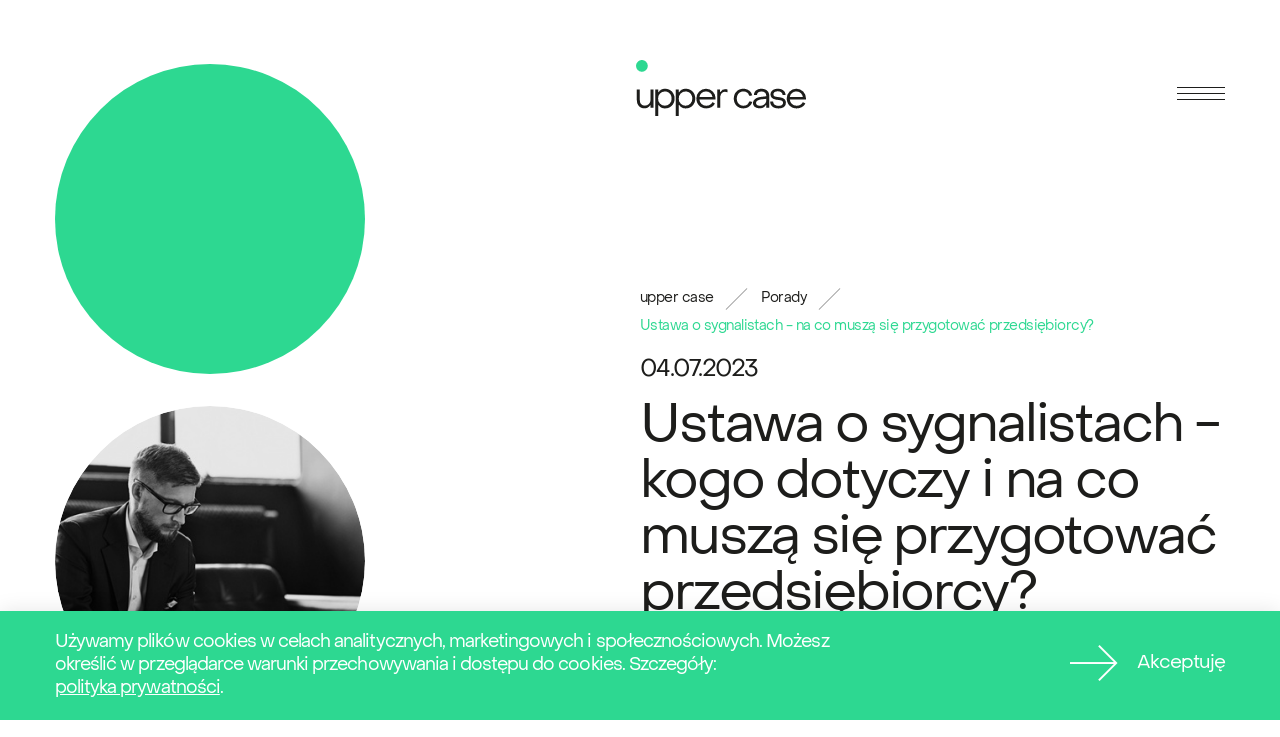

--- FILE ---
content_type: text/html; charset=UTF-8
request_url: https://uppercase.pro/porady/ustawa-o-sygnalistach-na-co-musza-sie-przygotowac-firmy
body_size: 12138
content:
<!DOCTYPE html>
<html lang="pl" class="">
<head>
    <base href="https://uppercase.pro/">
    <meta charset="UTF-8">
        <!-- Global site tag (gtag.js) - Google Analytics -->
        <script async src="https://www.googletagmanager.com/gtag/js?id=UA-207748263-1"></script>
        <script>
            window.dataLayer = window.dataLayer || [];
            function gtag(){dataLayer.push(arguments);}
            gtag('js', new Date());
            gtag('config', 'UA-207748263-1');
        </script>
                <title>Ustawa o sygnalistach - kiedy wchodzi? Kogo dotyczy? Na co muszą się przygotować przedsiębiorcy? | Uppercase.pro</title>
        <meta name="description" content="Ustawa o sygnalistach - kiedy wchodzi w życie, kogo dotyczy i jak przygotować się jako przedsiębiorca? Poznaj odpowiedzi na te pytania i więcej na Uppercase.pro.">
        <meta name="robots" content="index,follow">
                    <link rel="canonical" href="https://uppercase.pro/porady/ustawa-o-sygnalistach-na-co-musza-sie-przygotowac-firmy">
                                    <meta property="og:title" content="Ustawa o sygnalistach - kiedy wchodzi? Kogo dotyczy? Na co muszą się przygotować przedsiębiorcy? | Uppercase.pro">
            <meta property="og:description" content="Ustawa o sygnalistach - kiedy wchodzi w życie, kogo dotyczy i jak przygotować się jako przedsiębiorca? Poznaj odpowiedzi na te pytania i więcej na Uppercase.pro.">
            <meta property="og:url" content="https://uppercase.pro/porady/ustawa-o-sygnalistach-na-co-musza-sie-przygotowac-firmy">
                <meta property="og:site_name" content="upper case">
        <meta property="og:type" content="website">
        <meta property="og:image" content="https://uppercase.pro/assets/img/og-image-1200x630.jpg">
        <link rel="preconnect" href="https://www.google-analytics.com">
    <link rel="preconnect" href="https://www.googletagmanager.com">
    <link rel="preconnect" href="https://www.googleadservices.com">
    <link rel="preconnect" href="https://connect.facebook.net">
    <link rel="preconnect" href="https://fonts.gstatic.com" crossorigin>
    <link rel="preload" href="assets/fonts/icons.ttf" as="font" type="font/ttf" crossorigin>

    <meta name="viewport" content="width=device-width, initial-scale=1, minimum-scale=1">
    <link rel="stylesheet" href="assets/css/main.min.css?v=03072025">
    <link rel="apple-touch-icon" sizes="180x180" href="assets/img/favicon/apple-touch-icon.png">
    <link rel="icon" type="image/png" sizes="32x32" href="assets/img/favicon/favicon-32x32.png">
    <link rel="icon" type="image/png" sizes="16x16" href="assets/img/favicon/favicon-16x16.png">
    <link rel="manifest" href="assets/img/favicon/site.webmanifest">
    <meta name="msapplication-TileColor" content="#da532c">
    <meta name="theme-color" content="#ffffff">

    <meta property="og:title" content="">
    <meta property="og:site_name" content="">
    <meta property="og:url" content="">
    <meta property="og:description" content="">
    <meta property="og:type" content="website">
    <meta property="og:image" content="assets/img/og-image-1200x630.jpg">

    <noscript>
        <style>
            [data-aos] {
                opacity: 1 !important;
                transform: translate(0) scale(1) !important;
            }
        </style>
    </noscript>
    <meta name="csrf-token" content="ngtcXfA116w5SgDrgWvbIWYLgWCZK3NMlsPTk3Cm">
                    <!-- Google Tag Manager -->
<script>(function(w,d,s,l,i){w[l]=w[l]||[];w[l].push({'gtm.start':
new Date().getTime(),event:'gtm.js'});var f=d.getElementsByTagName(s)[0],
j=d.createElement(s),dl=l!='dataLayer'?'&l='+l:'';j.async=true;j.src=
'https://www.googletagmanager.com/gtm.js?id='+i+dl;f.parentNode.insertBefore(j,f);
})(window,document,'script','dataLayer','GTM-MC494R9');</script>
<!-- End Google Tag Manager -->

<script>(function(w,d,s,l,i){w[l]=w[l]||[];w[l].push({'gtm.start':
	new Date().getTime(),event:'gtm.js'});var f=d.getElementsByTagName(s)[0],
	j=d.createElement(s),dl=l!='dataLayer'?'&l='+l:'';j.async=true;j.src=
	'https://www.googletagmanager.com/gtm.js?id='+i+dl;f.parentNode.insertBefore(j,f);
	})(window,document,'script','dataLayer','GTM-M5QRRC9');</script>

<!-- Meta Pixel Code -->
<script>
!function(f,b,e,v,n,t,s)
{if(f.fbq)return;n=f.fbq=function(){n.callMethod?
n.callMethod.apply(n,arguments):n.queue.push(arguments)};
if(!f._fbq)f._fbq=n;n.push=n;n.loaded=!0;n.version='2.0';
n.queue=[];t=b.createElement(e);t.async=!0;
t.src=v;s=b.getElementsByTagName(e)[0];
s.parentNode.insertBefore(t,s)}(window, document,'script',
'https://connect.facebook.net/en_US/fbevents.js');
fbq('init', '569708670561506');
fbq('track', 'PageView');
</script>
<noscript><img height="1" width="1" style="display:none"
src="https://www.facebook.com/tr?id=569708670561506&ev=PageView&noscript=1"
/></noscript>
<!-- End Meta Pixel Code -->

<!-- Meta Pixel Code -->
<script>
!function(f,b,e,v,n,t,s)
{if(f.fbq)return;n=f.fbq=function(){n.callMethod?
n.callMethod.apply(n,arguments):n.queue.push(arguments)};
if(!f._fbq)f._fbq=n;n.push=n;n.loaded=!0;n.version='2.0';
n.queue=[];t=b.createElement(e);t.async=!0;
t.src=v;s=b.getElementsByTagName(e)[0];
s.parentNode.insertBefore(t,s)}(window, document,'script',
'https://connect.facebook.net/en_US/fbevents.js');
fbq('init', '568979907081148');
fbq('track', 'PageView');
</script>
<noscript><img height="1" width="1" style="display:none"
src="https://www.facebook.com/tr?id=568979907081148&ev=PageView&noscript=1"
/></noscript>
<!-- End Meta Pixel Code -->
    </head>
<body>
    <!-- Google Tag Manager (noscript) -->
<noscript><iframe src="https://www.googletagmanager.com/ns.html?id=GTM-MC494R9"
height="0" width="0" style="display:none;visibility:hidden"></iframe></noscript>
<!-- End Google Tag Manager (noscript) -->

<!-- Google Tag Manager (noscript) -->
<noscript><iframe src="https://www.googletagmanager.com/ns.html?id=GTM-M5QRRC9"
height="0" width="0" style="display:none;visibility:hidden"></iframe></noscript>
<!-- End Google Tag Manager (noscript) -->
    <header class="top">
        <div class="container">
            <div class="row no-gutters">
                <div class="col-xxs-9 col-md-4 col-md-offset-6">
                    <div class="top__logo">
                        <a href="https://uppercase.pro">
                            <svg xmlns="http://www.w3.org/2000/svg" width="170" height="56.026" viewBox="0 0 170 56.026"> <g transform="translate(-159.81 -369.16)"> <g transform="translate(160.669 397.922)"> <path class="logo-letter" d="M183.317,622.787h-3V620.3h-.361a6.629,6.629,0,0,1-5.706,3.142c-4.658,0-7.583-3.358-7.583-8.017V604.551h3V615.42c0,3.105,1.805,5.309,4.948,5.309a5.6,5.6,0,0,0,5.706-5.562V604.55h3v18.237Z" transform="translate(-166.67 -603.827)" fill="#1d1d1b"/> <path class="logo-letter" d="M332.258,608.6c0,5.706-4.081,9.858-9.39,9.858a7.633,7.633,0,0,1-6.716-3.431h-.324v11.014h-3V599.5h3v2.781h.324a7.465,7.465,0,0,1,6.68-3.5C328.142,598.78,332.258,602.9,332.258,608.6Zm-16.539,0a6.781,6.781,0,1,0,13.542,0c0-4.081-2.852-7.114-6.753-7.114A6.791,6.791,0,0,0,315.719,608.6Z" transform="translate(-294.522 -598.78)" fill="#1d1d1b"/> <path class="logo-letter" d="M497.448,608.6c0,5.706-4.081,9.858-9.39,9.858a7.633,7.633,0,0,1-6.716-3.431h-.324v11.014h-3V599.5h3v2.781h.324a7.465,7.465,0,0,1,6.68-3.5C493.332,598.78,497.448,602.9,497.448,608.6Zm-16.539,0a6.781,6.781,0,1,0,13.542,0c0-4.081-2.852-7.114-6.753-7.114A6.791,6.791,0,0,0,480.908,608.6Z" transform="translate(-439.02 -598.78)" fill="#1d1d1b"/> <path class="logo-letter" d="M641.57,608.386a9.624,9.624,0,1,1,19.248.036c0,.361,0,.794-.036,1.191H644.639a6.616,6.616,0,0,0,6.826,6.139,6.976,6.976,0,0,0,6.248-3.539l2.491,1.264c-1.481,3.105-4.767,4.983-8.811,4.983C645.686,618.461,641.57,614.236,641.57,608.386Zm16.106-1.409a6.382,6.382,0,0,0-6.572-5.489,6.29,6.29,0,0,0-6.428,5.489Z" transform="translate(-582.084 -598.78)" fill="#1d1d1b"/> <path class="logo-letter" d="M807.92,602.022h2.925v2.455h.324a5.572,5.572,0,0,1,4.875-2.817,5.137,5.137,0,0,1,2.24.47v2.781a7.494,7.494,0,0,0-2.708-.541c-2.744,0-4.658,2.455-4.658,6.066v9.823h-3Z" transform="translate(-727.597 -601.299)" fill="#1d1d1b"/> <path class="logo-letter" d="M940.528,608.6c0-5.706,3.972-9.823,9.5-9.823,4.478,0,8.2,2.817,8.883,6.716l-2.925.4a6,6,0,0,0-5.922-4.405c-3.72,0-6.572,2.925-6.536,7.114,0,4.225,2.781,7.15,6.5,7.15a6.107,6.107,0,0,0,5.995-4.333l2.961.4c-.831,3.864-4.586,6.645-8.956,6.645C944.5,618.461,940.492,614.309,940.528,608.6Z" transform="translate(-843.594 -598.78)" fill="#1d1d1b"/> <path class="logo-letter" d="M1094.05,613.361c0-3.214,2.744-5.6,8.162-6.212l5.056-.614v-.723c0-2.455-1.77-4.045-4.767-4.045-2.745,0-4.549,1.337-4.514,3.611h-3.034c0-3.864,3-6.319,7.583-6.319,4.731,0,7.727,2.673,7.727,6.825v12.1h-3v-2.672h-.324a7,7,0,0,1-6.356,3.25C1096.65,618.562,1094.05,616.5,1094.05,613.361Zm13.216-2.635V609.1l-5.056.577c-3.72.47-5.164,1.914-5.164,3.611,0,1.734,1.517,2.781,3.972,2.781C1104.739,616.069,1107.266,613.794,1107.266,610.725Z" transform="translate(-977.886 -599.025)" fill="#1d1d1b"/> <path class="logo-letter" d="M1231.28,611.564h2.888c.036,2.6,2.058,4.369,5.489,4.369,2.744,0,4.514-1.156,4.514-3.07,0-2.384-2.491-2.564-5.236-2.925-3.395-.4-7.33-1.3-7.33-5.453,0-3.539,2.961-5.706,7.33-5.706,4.551,0,7.656,2.42,7.656,6.175h-2.925c-.036-2.24-1.95-3.648-4.767-3.648-2.637,0-4.442,1.192-4.442,3.07,0,2.275,2.455,2.455,5.164,2.781,3.431.433,7.367,1.3,7.367,5.669,0,3.575-2.781,5.633-7.439,5.633C1234.313,618.461,1231.28,615.9,1231.28,611.564Z" transform="translate(-1097.926 -598.78)" fill="#1d1d1b"/> <path class="logo-letter" d="M1363.32,608.386a9.624,9.624,0,1,1,19.248.036c0,.361,0,.794-.036,1.191h-16.142a6.616,6.616,0,0,0,6.825,6.139,6.976,6.976,0,0,0,6.248-3.539l2.491,1.264c-1.481,3.105-4.767,4.983-8.811,4.983C1367.436,618.461,1363.32,614.236,1363.32,608.386Zm16.106-1.409a6.382,6.382,0,0,0-6.573-5.489,6.29,6.29,0,0,0-6.428,5.489Z" transform="translate(-1213.427 -598.78)" fill="#1d1d1b"/> </g> <path class="logo-dot" d="M165.707,380.954h0a5.914,5.914,0,0,1-5.9-5.9h0a5.914,5.914,0,0,1,5.9-5.9h0a5.914,5.914,0,0,1,5.9,5.9h0A5.915,5.915,0,0,1,165.707,380.954Z" fill="#2dd891"/> </g> </svg>
                        </a>
                    </div>
                </div>
                <div class="col-xxs-3 col-md-2 relative">
                    <a class="menu-trigger menu-trigger--small js-mobile-menu">
                            <span class="menu-trigger__inner">
                                <span></span><span></span><span></span><span></span><span></span><span></span>
                            </span>
                    </a>
                </div>
            </div>
            <div class="top__nav">
                <div class="nav">
                    <div class="nav__body">
                        <nav class="nav__inner">
                            <ul class="nav__list">
                                                                                                        <li class="nav__item">
                                        <a href="https://uppercase.pro/zespol">Zespół</a>
                                    </li>
                                                                                                        <li class="nav__item">
                                        <a href="https://uppercase.pro/kariera">Kariera</a>
                                    </li>
                                                                                                        <li class="nav__item">
                                        <a href="https://uppercase.pro/postepowania">Postępowania</a>
                                    </li>
                                                                                                        <li class="nav__item">
                                        <a href="https://uppercase.pro/porady" class="is-active">Porady</a>
                                    </li>
                                                                                                        <li class="nav__item">
                                        <a href="https://uppercase.pro/aktualnosci">Aktualności</a>
                                    </li>
                                                                                                        <li class="nav__item">
                                        <a href="https://uppercase.pro/uslugi">Usługi</a>
                                    </li>
                                                                                                        <li class="nav__item">
                                        <a href="https://uppercase.pro/filozofia">Filozofia</a>
                                    </li>
                                                                                                        <li class="nav__item">
                                        <a href="https://uppercase.pro/opinie">Opinie</a>
                                    </li>
                                                                                                        <li class="nav__item">
                                        <a href="https://uppercase.pro/proces">Proces</a>
                                    </li>
                                                                                                        <li class="nav__item">
                                        <a href="https://uppercase.pro/kontakt">Kontakt</a>
                                    </li>
                                                            </ul>
                        </nav>
                        <nav class="nav__links links">
                            <ul class="links__list">
                                                                    <li class="links__item"><a href="https://www.linkedin.com/company/uppercaselaw" target="_blank" rel="nofollow noopener">Linkedin</a></li>
                                
                                
                                                                    <li class="links__item"><a href="https://www.facebook.com/UpperCaseLaw" target="_blank" rel="nofollow noopener">Facebook</a></li>
                                
                                                            </ul>
                        </nav>
                    </div>
                </div>
            </div>
        </div>
    </header>
    <main class="main">
        <div class="section top-main cpt">
            <div class="container">
                <div class="row">
                    <div class="col-sm-4">
                        <div class="top-main__circles">
                            <div class="top-main__circle-green" data-aos="fade-right"></div>
                        
                            <!-- GDY JEDNO ZDJĘCIE - dot. wszystkich elementów tego typu na wszystkich podstronach -->
                                                                <figure class="top-main__circle-img" data-aos="fade-right" data-aos-delay="200">
                                    <img  src="https://uppercase.pro/images/2755baf4-b51d-428c-9e05-27d6172c8b85/robert-glowacki-470x470-12.jpg" alt="Robert-Głowacki_470x470_12">
                                </figure>

                            
                        </div>
                    </div>
                    <div class="col-sm-7 col-sm-offset-1 col-md-6 col-md-offset-2" data-aos="fade-up" data-aos-delay="400">
                        <div class="half-grid-correction">

                            <div class="top-main__heading">

                                <ol class="breadcrumbs" data-aos="fade-up">
                    <li class="breadcrumbs__item">
                <a href="https://uppercase.pro">upper case</a>
            </li>
                                                <li class="breadcrumbs__item">
                        <a href="https://uppercase.pro/porady">Porady</a>
                    </li>
                                                        <li class="breadcrumbs__item"><a href="https://uppercase.pro/porady/ustawa-o-sygnalistach-na-co-musza-sie-przygotowac-firmy">Ustawa o sygnalistach - na co muszą się przygotować przedsiębiorcy?</a></li>
            </ol>
    <script type="application/ld+json">
    {
        "@context": "https://schema.org",
        "@type": "BreadcrumbList",
        "itemListElement": [{
            "@type": "ListItem",
            "position": 1,
            "name": "upper case",
            "item": "https://uppercase.pro"
        },
                    {
                "@type": "ListItem",
                "position": 2,
                "name": "Porady",
                "item": "https://uppercase.pro/porady"
            },
                {
            "@type": "ListItem",
            "position": 3,
            "name": "Ustawa o sygnalistach - na co muszą się przygotować przedsiębiorcy?",
                "item": "https://uppercase.pro/porady/ustawa-o-sygnalistach-na-co-musza-sie-przygotowac-firmy"
            }
        ]
    }
    </script>

                                <div class="main-label">04.07.2023</div>
                                <h1 class="main-title">Ustawa o sygnalistach - kogo dotyczy i na co muszą się przygotować przedsiębiorcy?</h1>

                                <div class="top-main__link">
                                                                            <a href="https://uppercase.pro/firma">#firma</a>
                                                                            <a href="https://uppercase.pro/spolka">#spółka</a>
                                                                            <a href="https://uppercase.pro/finanse">#finanse</a>
                                                                    </div>
                            </div>

                            <div class="top-main__text wysiwyg">
                                <p>Temat ustawy o sygnalistach był na ustach wszystkich już w 2021 r., kiedy to rozgrzewał do czerwoności zarówno pracodawców, jak i pracowników. Wszystko - w szczególności intensywność prowadzonych wówczas przez ustawodawcę prac legislacyjnych, wskazywało na to, że – zgodnie z wymogiem nałożonym na kraje członkowskie Unii Europejskiej – przed 17 grudnia 2021 r. ustawa wejdzie do polskiego porządku prawnego. Jak się jednak okazuje, pod koniec 2023 r., czyli przeszło półtora roku później, nadal czekamy na wejście ustawy w życie. Prace nie stanęły jednak w miejscu - 25 maja 2023 r. na stronę Rządowego Centrum Legislacji (RCL) trafił kolejny projekt ustawy o ochronie osób zgłaszających naruszenia prawa (projekt ustawy o ochronie osób zgłaszających naruszenia prawa z 27 marca 2023 r. – dalej jako projekt ustawy o sygnalistach 2023). Dla porządku wskazać należy, że 12 lipca 2023 r. opublikowana została również kolejna wersja ustawy. Co istotne, aktualnie proponowana konstrukcja całego  projektu ochrony sygnalistów (a więc: zarówno projekt ustawy z marca, jak i z lipca 2023 roku) nie uległa drastycznej zmianie, z wyjątkiem kilku kwestii, o których krótko poniżej, względem projektu ustawy opublikowanego w październiku 2021 r.</p>
                            </div>

                        </div>
                    </div>
                </div>
            </div>
        </div>

                                    
                                    <div class="section cpt">
                        <div class="container">
                            <div class="row">
                                <div class="col-sm-5" data-aos="fade-up">
                                    <h2 class="main-title">Co i od kiedy się zmieni?</h2>
                                </div>
                                <div class="col-sm-7 col-md-6 col-md-offset-1" data-aos="fade-up" data-aos-delay="200">
                                    <div class="wysiwyg half-grid-correction">
                                        <p>Na początku jednak warto zadać sobie podstawowe pytanie, a mianowicie: kiedy wchodzi w życie ustawa o sygnalistach? Na ten moment nie można precyzyjnie odpowiedzieć na to pytanie, ponieważ konkretny termin zależy od wielu czynników, jak chociażby tego, kiedy projekt trafi pod obrady Sejmu i jaki przybiorą one obrót. Biorąc jednak pod uwagę aktualny etap procesu legislacyjnego (projekt ustawy o sygnalistach trafił pod obrady Stałego Komitetu Rady Ministrów), jak również wzmożoną aktywność ustawodawcy względem aktualnego projektu, można spodziewać się ogłoszenia ustawy w perspektywie najbliższych kilku miesięcy.</p>
<p>Natomiast - zgodnie z  treścią art. 62 projektu ustawy o sygnalistach z 2023 r. - ustawa wejdzie w życie po upływie 2 miesięcy od dnia ogłoszenia (z wyjątkiem kilku wymienionych w powołanym artykule przepisów). Warto w tym miejscu pochylić się właśnie nad tematem owych wyjątków od zasady dotyczącej wejścia ustawy w życie.</p>
<p>Zgodnie z wolą ustawodawcy, wyrażoną w projekcie z lipca 2023 r. zarówno:</p>
<ul>
<li>obowiązki pracodawcy dotyczące wdrożenia wewnętrznej procedury zgłaszania naruszeń prawa i podejmowania działań następczych;</li>
<li>jak i obowiązki organu publicznego dotyczące ustalenia procedury przyjmowania zgłoszeń zewnętrznych;</li>
</ul>
<p>muszą zostać zrealizowane w ciągu 14 dni od ogłoszenia ustawy. To rozwiązanie bardziej korzystne niż zaproponowane w projekcie z marca 2023 r., zgodnie z którym przepisy te miały wejść w życie z dniem następującym po dniu ogłoszenia ustawy. Jak wskazał bowiem ustawodawca w uzasadnieniu do projektu ustawy z lipca 2023 r.: „<em>z uwagi na upływ terminu transpozycji Dyrektywy, przyjęte rozwiązanie jest optymalną propozycją zapewniającą niezbędny dla podmiotów publicznych i prywatnych oraz organów publicznych okres na przygotowanie się do wdrożenia obowiązków nałożonych projektowaną ustawą. W konsekwencji, obowiązek ustalenia procedury zgłoszeń wewnętrznych oraz zewnętrznych zostanie nałożony 1,5 miesiąca przed wejściem w życie przepisów umożliwiających dokonywanie zgłoszeń oraz wprowadzających ochronę sygnalisty</em>”.</p>
<p>Czy rzeczywiście, 14-dniowy termin jest wystarczającym okresem dla podmiotów prywatnych i publicznych do wdrożenia nowych regulacji – tu odpowiedź da praktyka najbliższych miesięcy. Bezsprzecznie jednak, biorąc pod uwagę zakres obowiązków, które ustawodawca nakłada na pracodawców w omawianej ustawie, warto, aby nie zwlekali oni z przygotowaniem się do wdrożenia nowych instrumentów.</p>
<p>Przypomnijmy, że na podstawie dyrektywy Parlamentu Europejskiego i Rady (UE) 2019/1937 z dnia 23 października 2019 r. w sprawie ochrony osób zgłaszających naruszenia prawa Unii (Dz. U. UE L. 2019.305.17, dalej jako:<strong> „Dyrektywa”</strong>) kraje członkowskie Unii Europejskiej zobowiązane są dokonać implementacji zapisów Dyrektywy do krajowych porządków prawnych. Zgodnie z motywami Dyrektywy oraz uzasadnieniem Projektu, wprowadzenie regulacji dotyczących zgłaszania naruszeń prawa „<em>(…) służyć ma lepszemu egzekwowaniu prawa i polityk Unii Europejskiej poprzez skuteczniejsze wykrywanie przypadków naruszeń, prowadzenie postępowań wyjaśniających i ściganie</em>”.</p>
                                    </div>
                                                                    </div>
                            </div>
                        </div>
                    </div>

                                            
                                    <div class="section cpt">
                        <div class="container">
                            <div class="row">
                                <div class="col-sm-5" data-aos="fade-up">
                                    <h2 class="main-title">Kogo dotyczy ustawa o sygnalistach?</h2>
                                </div>
                                <div class="col-sm-7 col-md-6 col-md-offset-1" data-aos="fade-up" data-aos-delay="200">
                                    <div class="wysiwyg half-grid-correction">
                                        <p>Ustawodawca przewiduje trzy tryby zgłaszania naruszeń:</p>
<ul>
<li>wewnętrzną procedurę zgłaszania naruszeń;</li>
<li>zewnętrzną procedurę zgłaszania naruszeń;</li>
<li>oraz tryb ujawnienia publicznego.</li>
</ul>
<p>Zainteresowanie przedsiębiorców wzbudza przede wszystkim tryb zgłoszeń wewnętrznych, bowiem wiązać się to będzie dla niektórych z nich z obowiązkiem stworzenia wewnętrznych procedur.</p>
<p>Zgodnie z projektem ustawy o sygnalistach z 2021 r., w pierwszej kolejności do wdrożenia wewnętrznych regulacji służących ochronie sygnalistów, zobowiązani mieli być przedsiębiorcy zatrudniający co najmniej 250 pracowników. Dopiero w kolejnym kroku, przedmiotowe regulacje objąć miały również tych przedsiębiorców, którzy zatrudniają od 50 do 249 pracowników. Co jednak istotne, w projekcie ustawy o sygnalistach z 2023 r. zrezygnowano ze stopniowego wdrażania ustawowych regulacji  i wskazano  wprost (w treści art. 23 ust. 1 projektu), że przepisy dot. procedury zgłoszeń wewnętrznych stosuje się do podmiotu prawnego, na rzecz którego wykonuje lub świadczy pracę co najmniej 50 osób.</p>
                                    </div>
                                                                    </div>
                            </div>
                        </div>
                    </div>

                                            
                                    <div class="section cpt">
                        <div class="container">
                            <div class="row">
                                <div class="col-sm-5" data-aos="fade-up">
                                    <h2 class="main-title">Obowiązek wprowadzenia procedur zgłoszeń wewnętrznych</h2>
                                </div>
                                <div class="col-sm-7 col-md-6 col-md-offset-1" data-aos="fade-up" data-aos-delay="200">
                                    <div class="wysiwyg half-grid-correction">
                                        <p>Z perspektywy pracodawców, najistotniejsze postanowienia dotyczą z pewnością treści procedury zgłoszeń wewnętrznych, która powinna zostać przyjęta w danym zakładzie pracy, która powinna określać w szczególności:</p>
<ul>
<li>wewnętrzną jednostkę organizacyjną lub osobę upoważnioną do przyjmowania zgłoszeń o naruszeniu prawa;</li>
<li>sposoby przekazywania zgłoszeń przez zgłaszającego (wraz z jego adresem do kontaktu);</li>
<li>bezstronną, wewnętrzną jednostkę organizacyjną lub osobę, upoważnioną do podejmowania działań następczych (w tym również weryfikacji zgłoszenia i podejmowania kontaktu ze zgłaszającym);</li>
<li>obowiązek potwierdzenia zgłaszającemu przyjęcia zgłoszenia w terminie 7 dni od dnia jego otrzymania, jak również obowiązek podjęcia tzw. działań następczych i termin przekazania zgłaszającemu informacji zwrotnej (nie dłuższy niż 3 miesiące od potwierdzenia przyjęcia zgłoszenia);</li>
<li>zrozumiałe i łatwo dostępne informacje na temat dokonywania zgłoszeń zewnętrznych do organów publicznych.</li>
</ul>
<p>Nadto w regulaminie będzie można zawrzeć dodatkowe zapisy, określające m. in. system zachęt do korzystania przez pracowników z procedury zgłoszeń wewnętrznych.</p>
<p>Co istotne, pracodawca będzie musiał wskazać również rodzaj i sposób podejmowania działań następczych, które zgodnie z art. 2 pkt 1) projektu ustawy o sygnalistach z 2023 r. oznaczają „<em>(…) działania podjęte przez podmiot prawny lub organ publiczny w celu oceny prawdziwości informacji zawartych w zgłoszeniu oraz w celu przeciwdziałania naruszenia prawa będącemu przedmiotem zgłoszenia, w szczególności przez postępowanie wyjaśniające, wszczęcie kontroli lub postępowania administracyjnego, wniesienie oskarżenia, działanie podjęte w celu odzyskania środków finansowych lub zamknięcie procedury realizowanej w ramach wewnętrznej procedury zgłaszania naruszeń prawa i podejmowania działań następczych lub procedury przyjmowania zgłoszeń zewnętrznych i podejmowania działań następczych</em>”.</p>
<p>Co ważne, procedura zgłoszeń wewnętrznych powinna zostać skonsultowana przez pracodawcę z zakładową organizacją związkową lub z przedstawicielami pracowników. Jest to etap obowiązkowy, a ustawodawca nie wprowadził tutaj możliwości pominięcia tego kroku.</p>
                                    </div>
                                                                    </div>
                            </div>
                        </div>
                    </div>

                                            
                                    <div class="section cpt">
                        <div class="container">
                            <div class="row">
                                <div class="col-sm-5" data-aos="fade-up">
                                    <h2 class="main-title">Ochrona sygnalistów</h2>
                                </div>
                                <div class="col-sm-7 col-md-6 col-md-offset-1" data-aos="fade-up" data-aos-delay="200">
                                    <div class="wysiwyg half-grid-correction">
                                        <p>Osoba dokonująca zgłoszenia naruszenia prawa podlegać będzie ochronie ustawowej, wskazującej przede wszystkim na zakaz prowadzenia tzw. działań odwetowych przez pracodawcę. Tyczy się to wszystkich pracodawców, niezależnie od wybranego przez pracownika trybu dokonania zgłoszenia naruszenia prawa.</p>
<p>Zgodnie z treścią art. 2 pkt 2) projektu ustawy z 2023 r., przez działanie odwetowe należy rozumieć „<em>(…) bezpośrednie lub pośrednie działanie lub zaniechanie w kontekście związanym z pracą, które jest spowodowane zgłoszeniem lub ujawnieniem publicznym i które narusza lub może naruszyć prawa zgłaszającego lub wyrządza lub może wyrządzić nieuzasadnioną szkodę zgłaszającemu, w tym niezasadne inicjowanie uciążliwych postępowań przeciwko zgłaszającemu</em>”. Oznacza to, że wobec osoby dokonującej zgłoszenia nie mogą być wyciągane negatywne konsekwencje z tego tytułu, które przykładowo wymienione zostały w art. 12 ust. 1 projektu. W szczególności wskazuje się tutaj na:</p>
<ul>
<li>odmowę nawiązania stosunku pracy;</li>
<li>wypowiedzenie lub rozwiązanie bez wypowiedzenia stosunku pracy;</li>
<li>czy też obniżenie wynagrodzenia za pracę.</li>
</ul>
<p>Zaznaczyć jednak należy, że pracodawca w dalszym ciągu, po dokonanym zgłoszeniu, będzie mógł np. wypowiedzieć pracownikowi umowę o pracę, jednakże wobec odwrócenia ciężaru dowodzenia, powinien on być wówczas przygotowany by w razie wniesienia odwołania przez pracownika móc wykazać powody swojej decyzji, które muszą być obiektywne i nie mogą być powiązane z dokonanym zgłoszeniem. Każdorazowo w tym przypadku, o działaniu pracodawcy, decydować muszą inne uzasadnione czynniki, niezwiązane z dokonanym zgłoszeniem.</p>
<p>Przesłanką ochrony osoby dokonującej zgłoszenia jest jej przekonanie o prawdziwości przekazywanej informacji w momencie dokonywania zgłoszenia, a także o tym, że jest to informacja o naruszeniu prawa. W przypadku niewypełnienia tych przesłanek pracownik dokonujący zgłoszenia nie korzysta z ochrony ustawowej i podlegać może odpowiedzialności karnej, w tym grzywnie, karze ograniczenia wolności albo pozbawienia wolności do lat 2.</p>
<p>W kontekście ochrony sygnalistów - warto wspomnieć o nowym rozwiązaniu, wprowadzonym przez ustawodawcę w projekcie ustawy o sygnalistach z 2023 r. Zgodnie z treścią art. 37 ust. 1 projektu ustawy, organ publiczny właściwy do podjęcia działań następczych, po uprawdopodobnieniu zaistnienia naruszenia prawa wydaje, nie później niż w terminie 30 dni od dnia otrzymania zgłoszenia zaświadczenie, w którym potwierdza, iż zgłaszający podlega ochronie określonej w przepisach rozdziału 2 (czyli w przepisach dotyczących zakazu stosowania środków odwetowych i środków ochrony). Co istotne, organ uprawniony jest do odmowy wydania zaświadczenia, jeśli  zgłaszający nie uprawdopodobni w sposób dostateczny wystąpienia naruszenia prawa lub nie spełnia przesłanek, o których mowa w art. 6 - nie miał uzasadnionych podstaw, by sądzić, że będąca przedmiotem zgłoszenia lub ujawnienia publicznego informacja dotyczy interesu publicznego i jest prawdziwa w momencie dokonywania zgłoszenia lub ujawnienia publicznego i że informacja taka stanowi informację o naruszeniu prawa.</p>
<p>Komentujący projekt ustawy o sygnalistach z 2023 r. wskazują, że rozwiązanie to (a więc: tak znaczne oddzielenie w czasie momentu złożenia zawiadomienia i objęcia sygnalisty ochroną przed środkami odwetowymi), może spowodować znaczne ograniczenie korzystania z tego instrumentu przez pracowników.</p>
                                    </div>
                                                                    </div>
                            </div>
                        </div>
                    </div>

                                            
                                    <div class="section cpt">
                        <div class="container">
                            <div class="row">
                                <div class="col-sm-5" data-aos="fade-up">
                                    <h2 class="main-title">Kwestia ochrony danych osobowych</h2>
                                </div>
                                <div class="col-sm-7 col-md-6 col-md-offset-1" data-aos="fade-up" data-aos-delay="200">
                                    <div class="wysiwyg half-grid-correction">
                                        <p>Ważną kwestią pozostaje także ochrona danych osobowych osób dokonujących zgłoszenia, ale również osób, których te zgłoszenia dotyczą.</p>
<p>Zgodnie z art. 5 ust. 1 lit. c) rozporządzenia Parlamentu Europejskiego i Rady (UE) 2016/679 z dnia 27 kwietnia 2016 r. w sprawie ochrony osób fizycznych w związku z przetwarzaniem danych osobowych i w sprawie swobodnego przepływu takich danych oraz uchylenia dyrektywy 95/46/WE (ogólnego rozporządzenia o ochronie danych) (Dz. U. UE L nr 119 z 4.05.2016 r., str. 1, z późn. zm.; dalej jako: <strong>„RODO”</strong>), przetwarzane dane powinny być w szczególności adekwatne, stosowne i ograniczone do tego co niezbędne (tj. jedynie do realizacji niezbędnego celu, dla którego są one zbierane). Ilość przetwarzania danych powinna być minimalizowana.</p>
<p>W projekcie znalazł się jednak także zapis, który w odniesieniu do zgłoszeń dokonywanych na podstawie nowych przepisów pozwala na wyłączenie stosowania niektórych przepisów RODO. W szczególności dotyczy to kwestii informowania osoby, której dotyczy zgłoszenie, o jego dokonaniu. Dane osobowe takiej osoby można przetwarzać w celu weryfikacji zgłoszenia oraz podjęcia działań następczych nawet bez jej zgody. Pracodawca nie powinien przy tym udostępniać tej osobie danych osobowych podmiotu dokonującego zgłoszenie, tj. nie udostępniać tej osobie źródła informacji, na co wskazywałby przepis art. 14 ust. 2 lit. f) RODO.</p>
                                    </div>
                                                                    </div>
                            </div>
                        </div>
                    </div>

                                            
                                    <div class="section cpt">
                        <div class="container">
                            <div class="row">
                                <div class="col-sm-5" data-aos="fade-up">
                                    <h2 class="main-title">Podsumowanie</h2>
                                </div>
                                <div class="col-sm-7 col-md-6 col-md-offset-1" data-aos="fade-up" data-aos-delay="200">
                                    <div class="wysiwyg half-grid-correction">
                                        <p>Biorąc pod uwagę powyższe zagadnienia, przedsiębiorcy powinni śledzić zaawansowanie prac nad Projektem oraz termin wejścia w życie ustawy. Niewątpliwie, do głównych zadań przedsiębiorców należeć będzie wprowadzenie regulaminu zgłoszeń wewnętrznych oraz poinformowanie zatrudnianych pracowników o tym fakcie. Pracodawca zobowiązany będzie do odpowiedniej ochrony osób zgłaszających naruszenia zarówno pod względem stosunków wynikających z zawartej umowy o pracę (lub podobnych), ale także związanych z ochroną danych osobowych. Bezsprzecznie, zapowiadany projekt ustawy o ochronie sygnalistów stawia przed pracodawcami szereg nowych wyzwań, a rzetelne przygotowanie do nich pozwoli uniknąć lub skutecznie zakończyć <a href="https://uppercase.pro/uslugi/spory-z-instytucjami-finansowymi" target="_blank" rel="noopener">spory z instytucjami finansowymi</a>.</p>
                                    </div>
                                                                            <div class="section__actions">
                                            <div class="mt-60-rwd">
                                                <a href="https://uppercase.pro/porady" class="action-link action-link--black action-link--back"><i class="ico ico-arrow-left"></i><span>Wróć do porad</span></a>
                                            </div>
                                        </div>
                                                                    </div>
                            </div>
                        </div>
                    </div>

                                    
        <div class="section section--huge top-main cpt">
        <div class="container">
            <div class="top-main__item">
                <div class="row">
                    <div class="col-sm-4" data-aos="fade-up">
                        <div class="top-main__circles">
                            <div class="top-main__circle-green cmb-xs" data-aos="fade-right"></div>
                        </div>
                    </div>
                    <div class="col-sm-7 col-sm-offset-1 flex flex--center-y col-md-6 col-md-offset-2" data-aos="fade-up" data-aos-delay="200">
                        <div class="top-main__heading top-main__heading--alt half-grid-correction">
                            <div class="main-title">Kontakt<br> do specjalisty</div>
                        </div>
                    </div>
                </div>
            </div>
                            <div class="top-main__item">
                    <div class="row">
                        <div class="col-sm-4" data-aos="fade-up">
                                                            <div class="top-main__circles">
                                    <figure class="top-main__circle-img"><img  src="https://uppercase.pro/images/a00a5e72-0657-4316-8807-4341de12218c/robert-glowacki-470x470-2.jpg" alt="Robert-Głowacki_470x470_2"></figure>
                                </div>
                                                    </div>
                        <div class="col-sm-7 col-sm-offset-1 flex flex--center-y col-md-6 col-md-offset-2" data-aos="fade-up" data-aos-delay="200">
                            <div class="top-main__heading top-main__heading--alt half-grid-correction">
                                <div class="top-main__contact contact-info contact-info--alt">
                                    <div class="main-label color-key-1 mb-20">Robert Głowacki</div>
                                    <div class="main-label mb-20">Adwokat<br />
Doradca podatkowy<br />
Doradca restrukturyzacyjny</div>
                                                                            <div class="contact-info__action contact-info__action--alt contact-info__action--phone">
                                            <a href="tel:+48611020465">tel: +48 61 102 04 65</a>
                                        </div>
                                                                                                                <div class="contact-info__action contact-info__action--alt contact-info__action--email">
                                            <a href="mailto:rglowacki@uppercase.pro">mail: rglowacki@uppercase.pro</a>
                                        </div>
                                                                    </div>
                            </div>
                        </div>
                    </div>
                </div>
                    </div>
    </div>

        <div class="section bg-color-grey">
            <div class="container">
                <div class="main-title" data-aos="fade-up">Zobacz podobne</div>
                <div class="articles-list">
                    <div class="row">

                                                    <div class="col-xs-6 col-sm-4" data-aos="fade-up" data-aos-delay="0">
                                <a href="https://uppercase.pro/porady/postepowanie-o-zatwierdzenie-ukladu-jak-przebiega-i-kiedy-warto-je-zastosowac" class="article-item">
                                                                            <figure class="article-item__img"><img src="https://uppercase.pro/images/3b82513d-c061-4b28-8cf3-38e91a56f11b/robert-glowacki-470x470-4.jpg" alt="Robert-Głowacki_470x470_4"></figure>
                                                                        <div class="article-item__body">
                                        <div class="article-item__date">02.12.2025</div>
                                        <div class="article-item__title">Postępowanie o zatwierdzenie układu – jak przebiega i kiedy warto je zastosować?</div>
                                        <div class="article-item__text">
                                            <p>Postępowanie o zatwierdzenie układu to szybka i elastyczna forma restrukturyzacji, która chroni firmę przed egzekucją i pozwala uniknąć upadłości.</p>
                                        </div>
                                    </div>
                                </a>
                            </div>
                                                    <div class="col-xs-6 col-sm-4" data-aos="fade-up" data-aos-delay="200">
                                <a href="https://uppercase.pro/porady/nowe-limity-amortyzacji-i-leasingu-aut-od-2026-roku-co-musisz-wiedziec" class="article-item">
                                                                            <figure class="article-item__img"><img src="https://uppercase.pro/images/0a14ed08-50d6-499e-8e55-46ce17dd6e8a/robert-glowacki-470x470-6.jpg" alt="Robert-Głowacki_470x470_6"></figure>
                                                                        <div class="article-item__body">
                                        <div class="article-item__date">04.09.2025</div>
                                        <div class="article-item__title">Nowe limity amortyzacji i leasingu aut od 2026 roku – co musisz wiedzieć?</div>
                                        <div class="article-item__text">
                                            <p>Limity amortyzacji samochodów osobowych będą zależne od emisji CO₂, a w wielu przypadkach – zostaną obniżone.</p>
                                        </div>
                                    </div>
                                </a>
                            </div>
                                                    <div class="col-xs-6 col-sm-4" data-aos="fade-up" data-aos-delay="400">
                                <a href="https://uppercase.pro/porady/kancelaria-upper-case-kancelaria-poznan-upadlosc-przedsiebiorstwa-upadlosc-firmy-postepowanie-upadlosciowe" class="article-item">
                                                                            <figure class="article-item__img"><img src="https://uppercase.pro/images/fb383131-53d0-487e-85af-4936028245d5/robert-glowacki-470x470-12.jpg" alt="Robert-Głowacki_470x470_12"></figure>
                                                                        <div class="article-item__body">
                                        <div class="article-item__date">20.08.2025</div>
                                        <div class="article-item__title">Czy można przenieść postępowanie upadłościowe do innego sądu? Jurysdykcja w upadłości przedsiębiorców</div>
                                        <div class="article-item__text">
                                            <p>Co zrobić, gdy chcemy zmienić jurysdykcję sądu upadłościowego?</p>
                                        </div>
                                    </div>
                                </a>
                            </div>
                        
                    </div>
                </div>
            </div>
        </div>

    </main>
    <footer class="footer">
        <div class="footer__top">
            <div class="container">
                <div class="row">
                    <div class="col-md-4">
                        <div class="footer__contact contact-info">
                            <div class="contact-info__address">
                                <p>Upper Case Robert Głowacki Kancelaria Prawna<br />
UPCS Advisory Sp. z o.o.<br />
Towarowa 35 VII piętro<br />
61-896 Poznań</p>
                            </div>
                                                            <div class="contact-info__action contact-info__action--phone">
                                    <a href="tel:+48611020464">tel: +48 61 102 04 64</a>
                                </div>
                                                                                        <div class="contact-info__action contact-info__action--email">
                                    <a href="mailto:office@uppercase.pro">mail: office@uppercase.pro</a>
                                </div>
                                                                                        <div class="contact-info__action contact-info__action--link">
                                    <a href="https://www.google.pl/maps/dir//Towarowa+35+VII+pi%C4%99tro+61-896+Pozna%C5%84/@52.4036417,16.9134056,17z/data=!4m2!4m1!3e2" target="_blank" rel="nofollow noopener">Znajdź nas na mapie</a>
                                </div>
                                                    </div>
                    </div>
                                                                                            <div class="col-md-2">
                            <nav class="footer__nav links">
                                <ul class="links__list">
                                                                            <li class="links__item"><a href="https://uppercase.pro">Upper Case</a></li>
                                                                            <li class="links__item"><a href="https://uppercase.pro/uslugi">Usługi</a></li>
                                                                            <li class="links__item"><a href="https://uppercase.pro/postepowania">Postępowania</a></li>
                                                                            <li class="links__item"><a href="https://uppercase.pro/porady" class="is-active">Porady</a></li>
                                                                            <li class="links__item"><a href="https://uppercase.pro/kontakt">Kontakt</a></li>
                                    
                                                                    </ul>
                            </nav>
                        </div>
                                                                    <div class="col-md-2">
                            <nav class="footer__nav links">
                                <ul class="links__list">
                                    
                                                                                                                        <li class="links__item"><a href="https://www.linkedin.com/company/uppercaselaw" target="_blank" rel="nofollow noopener">Linkedin</a></li>
                                        
                                        
                                                                                    <li class="links__item"><a href="https://www.facebook.com/UpperCaseLaw" target="_blank" rel="nofollow noopener">Facebook</a></li>
                                        
                                                                                                            </ul>
                            </nav>
                        </div>
                                        <div class="col-md-4">
                        <div class="footer__title">Newsletter</div>
                        <div class="footer__text">
                            <p>Badź na bieżąco ze zmianami w prawie oraz korzystaj z garści porad, które przygotowujemy w oparciu o nasze doświadczenie.</p>
                        </div>
                        <div class="footer__action">
                            <a class="action-link" data-fancybox data-src="#newsletter-modal" data-options='{"modal": "true"}'><i class="ico ico-arrow-right"></i><span>Zapisz się</span></a>
                        </div>
                    </div>
                </div>

            </div>
        </div>
                                <div class="container">
                <nav class="footer__nav-bottom links">
                    <ul class="links__list links__list--horizontal">
                                                    <li class="links__item"><a href="https://uppercase.pro/polityka-prywatnosci">Polityka prywatności</a></li>
                                                    <li class="links__item"><a href="https://uppercase.pro/rodo">Polityka RODO</a></li>
                                            </ul>
                </nav>
            </div>
                            <div class="footer__bottom">
            <div class="container">
                <div class="footer__bottom-wrapper">
                    <p class="footer__copy">&copy; Upper Case 2026</p>
                    <p class="footer__create">Site by <a href="http://www.minima.pl/" target="_blank" rel="nofollow noopener">Minima Advertising People</a></p>
                </div>
            </div>
        </div>
    </footer>

            <div class="cookies js-cookies-bar">
            <div class="container">
                <div class="cookies__wrapper">
                    <div class="cookies__text">Używamy plików cookies w celach analitycznych, marketingowych i&nbsp;społecznościowych. Możesz określić w&nbsp;przeglądarce warunki przechowywania i&nbsp;dostępu do cookies. Szczegóły: <a href="polityka-prywatnosci" target="_blank">polityka prywatności</a>.</div>
                    <div class="cookies__action">
                        <a class="action-link action-link--white cmb js-cookies-bar-close"><i class="ico ico-arrow-right"></i><span>Akceptuję</span></a>
                    </div>
                </div>
            </div>
        </div>
    
    <script type="application/ld+json">
{
"@context": "https://schema.org/",
"@type": "Attorney",
"name": "upper case",
"@id": "",
"url": "https://uppercase.pro/",
"telephone": "+48611020464",
"priceRange": "$$",
"address": {
"@type": "PostalAddress",
"streetAddress": "ul. Towarowa 35 VII piętro",
"addressLocality": "Poznań",
"postalCode": "61-896",
"addressCountry": "PL"
},
"geo": {
"@type": "GeoCoordinates",
"latitude": 52.4036384,
"longitude": 16.9134056
},
"openingHoursSpecification": [{
"@type": "OpeningHoursSpecification",
"dayOfWeek": [
"Monday",
"Tuesday",
"Wednesday",
"Thursday",
"Friday"
],
"opens": "08:00",
"closes": "18:00"
}]
}
    </script>
    <form id="post-form" action="" method="post" style="display: none;">
    <input type="hidden" name="_method" value="POST">    <input type="hidden" name="_token" value="ngtcXfA116w5SgDrgWvbIWYLgWCZK3NMlsPTk3Cm"></form>
    <script src="https://uppercase.pro/js-localization/all.js"></script>
    <script>
        Lang.setLocale("pl");
    </script>
<script src="assets/js/vendor.min.js"></script>
<script src="assets/js/main.min.js"></script>
<script src="assets/js/functions.js"></script>
<script>
    if (typeof captcha !== 'undefined') captcha.load();
</script>

    <div class="modal" id="newsletter-modal">
    <a class="modal__close js-modal-close"><i class="ico ico-close"></i></a>
    <form action="https://uppercase.pro/newsletter/subscribe" method="post" class="modal__inner form js-validate--ajax">
        <input type="hidden" name="_token" value="ngtcXfA116w5SgDrgWvbIWYLgWCZK3NMlsPTk3Cm">

        <div class="modal__title main-title mb-default">Newsletter</div>
        <div class="form__group">
            <label for="f-modal-form-1" class="form__label">Adres e-mail</label>
            <div class="form__field">
                <input type="text" name="email" placeholder="Wpisz" class="form__input required" id="f-modal-form-1">
            </div>
        </div>
        <div class="form__group">
            <div class="form__field">
                <div class="form__checkbox">
                    <label class="checkbox" for="f-newsletter">
                        <input type="checkbox" name="terms" id="f-newsletter" class="checkbox__input js-checkbox required">
                        <span class="checkbox__text">
                        <span class="checkbox__label">Akceptuję <a href="polityka-prywatnosci" target="_blank">Politykę prywatności</a></span>
                        </span>
                    </label>
                </div>
            </div>
        </div>
        <div class="js-alert"></div>
        <div class="form__actions mt-10">
            <button class="btn btn--block">Zapisz się</button>
        </div>
    </form>
</div>

</body>
</html>


--- FILE ---
content_type: text/css
request_url: https://uppercase.pro/assets/css/main.min.css?v=03072025
body_size: 19837
content:
/*!
Project: Temporary Boncio front-end template;
Authors: Damian Bonar;
Company: Bonar Studio;
*/
/*! normalize.css v8.0.1 | MIT License | github.com/necolas/normalize.css */html{line-height:1.15;-webkit-text-size-adjust:100%}main{display:block}h1{font-size:2em;margin:.67em 0}hr{box-sizing:content-box;height:0;overflow:visible}pre{font-family:monospace,monospace;font-size:1em}a{background-color:transparent}abbr[title]{border-bottom:none;text-decoration:underline;-webkit-text-decoration:underline dotted;text-decoration:underline dotted}b,strong{font-weight:bolder}code,kbd,samp{font-family:monospace,monospace;font-size:1em}small{font-size:80%}sub,sup{font-size:75%;line-height:0}sub{bottom:-.25em}sup{top:-.5em}img{border-style:none}button,input,optgroup,select,textarea{font-family:inherit;font-size:100%;line-height:1.15;margin:0}button,input{overflow:visible}button,select{text-transform:none}[type=button],[type=reset],[type=submit],button{-webkit-appearance:button}[type=button]::-moz-focus-inner,[type=reset]::-moz-focus-inner,[type=submit]::-moz-focus-inner,button::-moz-focus-inner{border-style:none;padding:0}[type=button]:-moz-focusring,[type=reset]:-moz-focusring,[type=submit]:-moz-focusring,button:-moz-focusring{outline:1px dotted ButtonText}fieldset{padding:.35em .75em .625em}legend{box-sizing:border-box;color:inherit;display:table;max-width:100%;padding:0;white-space:normal}progress{vertical-align:baseline}textarea{overflow:auto}[type=checkbox],[type=radio]{box-sizing:border-box;padding:0}[type=number]::-webkit-inner-spin-button,[type=number]::-webkit-outer-spin-button{height:auto}[type=search]{-webkit-appearance:textfield;outline-offset:-2px}[type=search]::-webkit-search-decoration{-webkit-appearance:none}::-webkit-file-upload-button{-webkit-appearance:button;font:inherit}details{display:block}summary{display:list-item}[hidden],template{display:none}figure{margin:0}.action-link,.breadcrumbs,.breadcrumbs__item>a,.btn,.btn-group,.contact__info,.cookies__wrapper,.dropdown-links__item a,.flex,.footer__bottom-wrapper,.horizontal-bar,.links__list--horizontal,.menu-nav__list,.modal__close,.nav__body,.nav__list,.opinion-circles__body,.opinion-circles__circle,.pagination,.pagination__item a,.pagination__item em,.pagination__item span,.pagination__list,.section-bg,.section-text-img__abs-circle,.section-text__actions,.service-item,.slider-opinions .owl-item,.slider-opinions .owl-stage,.social-item,.socials-list,.table-info__item,.table-info__tr,.tabs-nav__item,.tabs-nav__item>a,.tabs-nav__list{align-items:flex-start;display:flex;flex-flow:row wrap;justify-content:flex-start}.flex--start-x{justify-content:flex-start}.flex--center-x,.pagination__item a,.pagination__item em,.pagination__item span,.tabs-nav__item>a{justify-content:center}.flex--end-x{justify-content:flex-end}.flex--space-around{justify-content:space-around}.cookies__wrapper,.flex--space-between,.footer__bottom-wrapper,.horizontal-bar,.section-text__actions{justify-content:space-between}.flex--start-y,.nav__list{align-items:flex-start}.action-link,.cookies__wrapper,.dropdown-links__item a,.flex--center-y,.horizontal-bar,.modal__close,.nav__body,.opinion-circles__body,.opinion-circles__circle,.pagination,.pagination__item a,.pagination__item em,.pagination__item span,.section-bg,.socials-list,.table-info__item,.tabs-nav__item>a{align-items:center}.flex--end-y{align-items:flex-end}.flex--stretch,.slider-opinions .owl-item,.slider-opinions .owl-stage,.table-info__tr,.tabs-nav__item,.tabs-nav__list{align-items:stretch}.flex--center,.section-text-img__abs-circle,.service-item,.social-item{align-items:center;justify-content:center}.action-link,.btn,.flex--inline{display:inline-flex}.action-link,.btn,.cookies__wrapper,.dropdown-links__item a,.flex--nowrap,.footer__bottom-wrapper,.horizontal-bar,.links__list--horizontal,.modal__close,.nav__list,.section-text__actions,.table-info__tr,.tabs-nav--nowrap .tabs-nav__list{flex-wrap:nowrap}.flex--wrap,.horizontal-bar--wrap{flex-wrap:wrap}.flex--row{flex-direction:row}.flex--row-reverse{flex-direction:row-reverse}.contact__info,.flex--column,.nav__list{flex-direction:column}.flex--column-reverse{flex-direction:column-reverse}.flex--self-start-y{align-self:flex-start}.flex--self-center-y{align-self:center}.flex--self-end-y{align-self:flex-end}.clearfix:after{clear:both;content:"";display:block}.disabled-scroll{height:100%;overflow:hidden;position:fixed;width:100%}.checkbox__input,.disabled,.pagination__item.is-disabled,.radio__input{pointer-events:none;-webkit-touch-callout:none;-webkit-user-select:none;-ms-user-select:none;user-select:none}.h1,.main-title,h1{color:#1d1d1b;font-size:3.375rem;font-weight:400;letter-spacing:-.04em;line-height:1.05;margin:0 0 1.5625rem}@media only screen and (max-width:1249px){.h1,.main-title,h1{font-size:2.625rem}}@media only screen and (max-width:991px){.h1,.main-title,h1{font-size:2.25rem}}@media only screen and (max-width:767px){.h1,.main-title,h1{font-size:1.875rem}}.h2,h2{color:#1d1d1b;font-size:3.125rem;font-weight:400;letter-spacing:-.04em;line-height:1.05;margin:0 0 1.5625rem}@media only screen and (max-width:1249px){.h2,h2{font-size:2.375rem}}@media only screen and (max-width:991px){.h2,h2{font-size:2rem}}@media only screen and (max-width:767px){.h2,h2{font-size:1.625rem}}.h3,h3{color:#1d1d1b;font-size:2.875rem;font-weight:400;letter-spacing:-.04em;line-height:1.05;margin:0 0 1.5625rem}@media only screen and (max-width:1249px){.h3,h3{font-size:2.125rem}}@media only screen and (max-width:991px){.h3,h3{font-size:1.75rem}}@media only screen and (max-width:767px){.h3,h3{font-size:1.375rem}}.h4,h4{color:#1d1d1b;font-size:2.5rem;font-weight:400;letter-spacing:-.04em;line-height:1.05;margin:0 0 1.5625rem}@media only screen and (max-width:1249px){.h4,h4{font-size:1.875rem}}@media only screen and (max-width:991px){.h4,h4{font-size:1.5rem}}@media only screen and (max-width:767px){.h4,h4{font-size:1.125rem}}.h5,h5{color:#1d1d1b;font-size:2.125rem;font-weight:400;letter-spacing:-.04em;line-height:1.05;margin:0 0 1.5625rem}@media only screen and (max-width:1249px){.h5,h5{font-size:1.625rem}}@media only screen and (max-width:991px){.h5,h5{font-size:1.375rem}}@media only screen and (max-width:767px){.h5,h5{font-size:1.125rem}}.h6,h6{color:#1d1d1b;font-size:1.75rem;font-weight:400;letter-spacing:-.04em;line-height:1.05;margin:0 0 1.5625rem}@media only screen and (max-width:1249px){.h6,h6{font-size:1.25rem}}@media only screen and (max-width:991px){.h6,h6{font-size:1.125rem}}.pt-5{padding-top:.3125rem!important}.pr-5{padding-right:.3125rem!important}.pb-5{padding-bottom:.3125rem!important}.pl-5{padding-left:.3125rem!important}.mt-5{margin-top:.3125rem!important}.mr-5{margin-right:.3125rem!important}.mb-5{margin-bottom:.3125rem!important}.ml-5{margin-left:.3125rem!important}.pt-10{padding-top:.625rem!important}.pr-10{padding-right:.625rem!important}.pb-10{padding-bottom:.625rem!important}.pl-10{padding-left:.625rem!important}.mt-10{margin-top:.625rem!important}.mr-10{margin-right:.625rem!important}.mb-10{margin-bottom:.625rem!important}.ml-10{margin-left:.625rem!important}.pt-20{padding-top:1.25rem!important}.pr-20{padding-right:1.25rem!important}.pb-20{padding-bottom:1.25rem!important}.pl-20{padding-left:1.25rem!important}.mt-20{margin-top:1.25rem!important}.mr-20{margin-right:1.25rem!important}.mb-20{margin-bottom:1.25rem!important}.ml-20{margin-left:1.25rem!important}.pt-30{padding-top:1.875rem!important}.pr-30{padding-right:1.875rem!important}.pb-30{padding-bottom:1.875rem!important}.pl-30{padding-left:1.875rem!important}.mt-30{margin-top:1.875rem!important}.mr-30{margin-right:1.875rem!important}.mb-30{margin-bottom:1.875rem!important}.ml-30{margin-left:1.875rem!important}.pt-40{padding-top:2.5rem!important}.pr-40{padding-right:2.5rem!important}.pb-40{padding-bottom:2.5rem!important}.pl-40{padding-left:2.5rem!important}.mt-40{margin-top:2.5rem!important}.mr-40{margin-right:2.5rem!important}.mb-40{margin-bottom:2.5rem!important}.ml-40{margin-left:2.5rem!important}.pt-50{padding-top:3.125rem!important}.pr-50{padding-right:3.125rem!important}.pb-50{padding-bottom:3.125rem!important}.pl-50{padding-left:3.125rem!important}.mt-50{margin-top:3.125rem!important}.mr-50{margin-right:3.125rem!important}.mb-50{margin-bottom:3.125rem!important}.ml-50{margin-left:3.125rem!important}.mb-default{margin-bottom:2rem!important}.block{display:block}.hidden{display:none!important}@media only screen and (max-width:575px){.visible-xxs{display:block!important}.visible-inline-xxs{display:inline!important}.hidden-xxs{display:none!important}}@media only screen and (max-width:767px){.visible-xs{display:block!important}.visible-inline-xs{display:inline!important}.hidden-xs{display:none!important}}@media only screen and (max-width:991px){.visible-sm{display:block!important}.visible-inline-sm{display:inline!important}.hidden-sm{display:none!important}}@media only screen and (max-width:1249px){.visible-md{display:block!important}.visible-inline-md{display:inline!important}.hidden-md{display:none!important}}@media only screen and (min-width:1250px){.visible-lg{display:block!important}.visible-inline-lg{display:inline!important}.hidden-lg{display:none!important}}.text-left{text-align:left}.text-center{text-align:center}@media only screen and (max-width:767px){.text-center--sm{text-align:center}}.text-right{text-align:right}.absolute{bottom:0;left:0;position:absolute;right:0;top:0}.relative{position:relative}.padding-clear{padding:0!important}.margin-clear{margin:0!important}.cmt{margin-top:0!important}.cmr{margin-right:0!important}.cmb{margin-bottom:0!important}.cml{margin-left:0!important}.cpt{padding-top:0!important}.cpr{padding-right:0!important}.cpb{padding-bottom:0!important}.cpl{padding-left:0!important}.max-width-limiter{margin:0 auto;max-width:1920px}.disabled--opacity{opacity:.5}.embed-responsive{display:block;height:0;overflow:hidden;padding:0;position:relative}.embed-responsive .embed-responsive-item,.embed-responsive embed,.embed-responsive iframe,.embed-responsive object,.embed-responsive video{border:0;bottom:0;height:100%;left:0;position:absolute;top:0;width:100%}.embed-responsive--16by9{padding-bottom:56.25%}.embed-responsive--4by3{padding-bottom:75%}.table-responsive{min-height:.01%;overflow-x:auto}@media only screen and (max-width:767px){.table-responsive{overflow-y:hidden;width:100%;-ms-overflow-style:-ms-autohiding-scrollbar}.table-responsive table{min-width:500px}}[data-preload]{visibility:hidden}[data-preload].is-loaded{visibility:visible}[data-preloader]{height:31.25rem;overflow:hidden;position:relative}@media only screen and (max-width:991px){[data-preloader]{height:25rem}}@media only screen and (max-width:767px){[data-preloader]{height:18.75rem}}[data-preloader]:before{background:#fff url(../img/preloaders/preloader-1.svg) no-repeat 50%;background-size:60px 60px;bottom:0;content:"";display:block;left:0;position:absolute;right:0;top:0;z-index:100}[data-preloader].is-loaded{height:auto!important;overflow:visible}[data-preloader].is-loaded:before{display:none}.is-menu-open body,html.is-menu-open{overflow-y:hidden}.overflow-h{overflow:hidden}.underline{text-decoration:underline}.color-key-1{color:#2dd891!important}.color-key-2{color:#1d1d1b!important}.bg-color-key-1{background-color:#2dd891!important}.bg-color-key-2{background-color:#1d1d1b!important}.bg-color-grey{background-color:#f5f5f5!important}.lead{font-size:1.625rem;font-weight:400}@media only screen and (max-width:1249px){.lead{font-size:1.5rem}}@media only screen and (max-width:991px){.lead{font-size:1.375rem}}@-webkit-keyframes fade-in{0%{opacity:0}to{opacity:1}}@keyframes fade-in{0%{opacity:0}to{opacity:1}}@-webkit-keyframes arrow-bounce{0%,20%,50%,80%,to{-webkit-transform:translateY(0);transform:translateY(0)}40%{-webkit-transform:translateY(-10px);transform:translateY(-10px)}60%{-webkit-transform:translateY(-6px);transform:translateY(-6px)}}@keyframes arrow-bounce{0%,20%,50%,80%,to{-webkit-transform:translateY(0);transform:translateY(0)}40%{-webkit-transform:translateY(-10px);transform:translateY(-10px)}60%{-webkit-transform:translateY(-6px);transform:translateY(-6px)}}@-webkit-keyframes mouse-wheel{0%,15%{-webkit-transform:translateY(0);transform:translateY(0)}35%{-webkit-transform:translateY(14px);transform:translateY(14px)}to{-webkit-transform:translateY(0);transform:translateY(0)}}@keyframes mouse-wheel{0%,15%{-webkit-transform:translateY(0);transform:translateY(0)}35%{-webkit-transform:translateY(14px);transform:translateY(14px)}to{-webkit-transform:translateY(0);transform:translateY(0)}}*,:after,:before,:focus,:hover{box-sizing:border-box;outline:none;-webkit-tap-highlight-color:rgba(0,0,0,0);-webkit-tap-highlight-color:transparent}html{font-size:16px}body{-webkit-appearance:none;background:#fff;color:#1d1d1b;font-family:Object sans,sans-serif;font-size:1.5rem;font-weight:400;letter-spacing:-.04em;line-height:1.33;margin:0;padding:4rem 0 0;position:relative;transition:padding-top .3s ease-out 0s}@media only screen and (max-width:1249px){body{font-size:1.375rem}}@media only screen and (max-width:991px){body{font-size:1.1875rem;padding-top:6.25rem!important}}.is-padding-top-alt body{padding-top:15.9375rem}@media only screen and (max-width:1249px){.is-padding-top-alt body{padding-top:9.375rem}}p{margin:0 0 2rem}b,strong{font-family:inherit;font-size:inherit;font-weight:600}b,em,i,strong{color:inherit}a,svg{transition:all .3s ease-out 0s}a{color:#2dd891;cursor:pointer;font-weight:400;text-decoration:none}@media only screen and (min-width:1250px){a:hover{color:#99ecc9}}svg{height:inherit;width:inherit}ol{margin:0 0 2rem}ol li{margin:0 0 .125rem}ol ol,ol ul,ol ul.list-styled{margin:.125rem 0 0}ul{list-style:none;margin:0;padding:0}.wysiwyg ul,ul.list-styled{margin:0 0 2rem;text-align:left}.wysiwyg ul li,ul.list-styled li{margin:0 0 .125rem;padding:0 0 0 1.25rem;position:relative}.wysiwyg ul li:before,ul.list-styled li:before{background-color:#2dd891;border-radius:50%;content:"";height:.375rem;left:0;position:absolute;top:.9375rem;width:.375rem}@media only screen and (max-width:1249px){.wysiwyg ul li:before,ul.list-styled li:before{top:.8125rem}}@media only screen and (max-width:991px){.wysiwyg ul li:before,ul.list-styled li:before{top:.6875rem}}.wysiwyg ul ol,.wysiwyg ul ul,.wysiwyg ul ul.list-styled,ul.list-styled ol,ul.list-styled ul,ul.list-styled ul.list-styled{margin:.125rem 0 0}.wysiwyg ul ol li,ul.list-styled ol li{padding-left:0}.wysiwyg ul ol li:before,ul.list-styled ol li:before{content:"";display:none}img{max-width:100%;vertical-align:middle}small{font-size:85%}abbr[title]{border-bottom:1px dotted}.mark,mark{background-color:#fcf8e3;padding:.125rem .3125rem}abbr[data-original-title],abbr[title]{border-bottom:1px dotted #777;cursor:help}address{font-style:normal;line-height:1.42857143;margin-bottom:1.25rem}code,kbd,pre,samp{font-family:Menlo,Monaco,Consolas,Courier New,monospace}code{background-color:#f9f2f4;border-radius:4px;color:#c7254e}code,kbd{font-size:90%;padding:.125rem .25rem}kbd{background-color:#333;border-radius:3px;box-shadow:inset 0 -1px 0 rgba(0,0,0,.25);color:#fff}kbd kbd{box-shadow:none;font-size:100%;font-weight:600;padding:0}pre{font-family:inherit;word-break:break-all;word-wrap:break-word}pre,pre code{font-size:inherit;white-space:pre-wrap}pre code{background-color:transparent;border-radius:0;color:inherit;padding:0}sub,sup{font-size:80%;height:0;line-height:1;position:relative;vertical-align:baseline}sup{bottom:1ex}sub{top:.5ex}hr{background:#d0d0d0;border:0;clear:both;font-size:0;height:.0625rem;line-height:0;margin:1.875rem 0}::selection{background:#83e8be;color:#fff}::-moz-selection{background:#83e8be;color:#fff}table{border-spacing:0;font-family:inherit;font-size:1.1875rem;margin:0 0 2rem;width:100%}table td,table th{border-bottom:1px solid #1d1d1b;line-height:1.33;padding:1rem 1.875rem;text-align:left;vertical-align:middle}@media only screen and (max-width:1249px){table td,table th{padding:1rem 1.25rem}}@media only screen and (max-width:991px){table td,table th{padding:.8125rem .625rem}}table td{font-size:1.1875rem}@media only screen and (max-width:991px){table td{font-size:1.125rem}}@media only screen and (max-width:767px){table td{font-size:.9375rem}}table td .action-link{position:relative;top:.125rem}@media only screen and (max-width:767px){table td .action-link{top:0}}table th{border-top:2px solid #1d1d1b;color:#2dd891;font-size:1.75rem;font-weight:400;padding:1.9375rem 1.875rem;text-align:left}@media only screen and (max-width:1249px){table th{font-size:1.5rem;padding:1rem 1.25rem}}@media only screen and (max-width:991px){table th{font-size:1.125rem;padding:1rem .625rem}}blockquote{background-color:#f6f6f6;border-left:5px solid #2dd891;color:#5c5c5c;font-size:1.5rem;font-style:italic;font-weight:400;line-height:1.33;margin:0 0 2rem;padding:1.25rem 1.5625rem;position:relative}blockquote p{margin:0}blockquote cite{color:#2d2d2d;display:block;font-size:.9375rem;font-style:normal;font-weight:600;margin:.3125rem 0 0}@font-face{font-display:block;font-family:Icons;font-style:normal;font-weight:400;src:url(../fonts/icons.ttf) format("truetype"),url(../fonts/icons.woff) format("woff"),url(../fonts/icons.svg) format("svg")}.ico{font-family:Icons!important;speak:never;font-style:normal;font-variant:normal;font-weight:400;line-height:1;text-transform:none;-webkit-font-smoothing:antialiased;-moz-osx-font-smoothing:grayscale}.ico-linkedin:before{content:"\e907"}.ico-arrow-left:before{content:"\e901"}.ico-arrow-top:before{content:"\e902"}.ico-arrow-bottom:before{content:"\e905"}.ico-arrow-right:before{content:"\e906"}.ico-facebook:before{content:"\e900"}.ico-instagram:before{content:"\e904"}.ico-file:before{content:"\e003"}.ico-email:before{content:"\e000"}.ico-technology:before{content:"\e001"}.ico-smartphone:before{content:"\e002"}.ico-interface:before{content:"\e903"}.ico-search:before{content:"\e004"}.ico-info-button:before{content:"\e005"}.ico-caution-sign:before{content:"\e006"}.ico-cancel-1:before{content:"\e007"}.ico-checked:before{content:"\e008"}.ico-cancel:before{content:"\e010"}.ico-chevron-thin-up:before{content:"\e016"}.ico-chevron-thin-right:before{content:"\e017"}.ico-chevron-thin-left:before{content:"\e018"}.ico-chevron-thin-down:before{content:"\e019"}.ico-twitter:before{content:"\e936"}.ico-check:before{content:"\e919"}.ico-skype:before{content:"\e91e"}.ico-youtube:before{content:"\e91f"}.ico-close:before{content:"\e923"}.ico-play:before{content:"\e927"}@font-face{font-display:swap;font-family:Object sans;font-style:normal;font-weight:400;src:url(../fonts/objectsans-regular.eot) format("eot"),url(../fonts/objectsans-regular.woff) format("woff"),url(../fonts/objectsans-regular.woff2) format("woff2")}[data-aos][data-aos][data-aos-duration="50"],body[data-aos-duration="50"] [data-aos]{transition-duration:50ms}[data-aos][data-aos][data-aos-delay="50"],body[data-aos-delay="50"] [data-aos]{transition-delay:0s}[data-aos][data-aos][data-aos-delay="50"].aos-animate,body[data-aos-delay="50"] [data-aos].aos-animate{transition-delay:50ms}[data-aos][data-aos][data-aos-duration="100"],body[data-aos-duration="100"] [data-aos]{transition-duration:.1s}[data-aos][data-aos][data-aos-delay="100"],body[data-aos-delay="100"] [data-aos]{transition-delay:0s}[data-aos][data-aos][data-aos-delay="100"].aos-animate,body[data-aos-delay="100"] [data-aos].aos-animate{transition-delay:.1s}[data-aos][data-aos][data-aos-duration="150"],body[data-aos-duration="150"] [data-aos]{transition-duration:.15s}[data-aos][data-aos][data-aos-delay="150"],body[data-aos-delay="150"] [data-aos]{transition-delay:0s}[data-aos][data-aos][data-aos-delay="150"].aos-animate,body[data-aos-delay="150"] [data-aos].aos-animate{transition-delay:.15s}[data-aos][data-aos][data-aos-duration="200"],body[data-aos-duration="200"] [data-aos]{transition-duration:.2s}[data-aos][data-aos][data-aos-delay="200"],body[data-aos-delay="200"] [data-aos]{transition-delay:0s}[data-aos][data-aos][data-aos-delay="200"].aos-animate,body[data-aos-delay="200"] [data-aos].aos-animate{transition-delay:.2s}[data-aos][data-aos][data-aos-duration="250"],body[data-aos-duration="250"] [data-aos]{transition-duration:.25s}[data-aos][data-aos][data-aos-delay="250"],body[data-aos-delay="250"] [data-aos]{transition-delay:0s}[data-aos][data-aos][data-aos-delay="250"].aos-animate,body[data-aos-delay="250"] [data-aos].aos-animate{transition-delay:.25s}[data-aos][data-aos][data-aos-duration="300"],body[data-aos-duration="300"] [data-aos]{transition-duration:.3s}[data-aos][data-aos][data-aos-delay="300"],body[data-aos-delay="300"] [data-aos]{transition-delay:0s}[data-aos][data-aos][data-aos-delay="300"].aos-animate,body[data-aos-delay="300"] [data-aos].aos-animate{transition-delay:.3s}[data-aos][data-aos][data-aos-duration="350"],body[data-aos-duration="350"] [data-aos]{transition-duration:.35s}[data-aos][data-aos][data-aos-delay="350"],body[data-aos-delay="350"] [data-aos]{transition-delay:0s}[data-aos][data-aos][data-aos-delay="350"].aos-animate,body[data-aos-delay="350"] [data-aos].aos-animate{transition-delay:.35s}[data-aos][data-aos][data-aos-duration="400"],body[data-aos-duration="400"] [data-aos]{transition-duration:.4s}[data-aos][data-aos][data-aos-delay="400"],body[data-aos-delay="400"] [data-aos]{transition-delay:0s}[data-aos][data-aos][data-aos-delay="400"].aos-animate,body[data-aos-delay="400"] [data-aos].aos-animate{transition-delay:.4s}[data-aos][data-aos][data-aos-duration="450"],body[data-aos-duration="450"] [data-aos]{transition-duration:.45s}[data-aos][data-aos][data-aos-delay="450"],body[data-aos-delay="450"] [data-aos]{transition-delay:0s}[data-aos][data-aos][data-aos-delay="450"].aos-animate,body[data-aos-delay="450"] [data-aos].aos-animate{transition-delay:.45s}[data-aos][data-aos][data-aos-duration="500"],body[data-aos-duration="500"] [data-aos]{transition-duration:.5s}[data-aos][data-aos][data-aos-delay="500"],body[data-aos-delay="500"] [data-aos]{transition-delay:0s}[data-aos][data-aos][data-aos-delay="500"].aos-animate,body[data-aos-delay="500"] [data-aos].aos-animate{transition-delay:.5s}[data-aos][data-aos][data-aos-duration="550"],body[data-aos-duration="550"] [data-aos]{transition-duration:.55s}[data-aos][data-aos][data-aos-delay="550"],body[data-aos-delay="550"] [data-aos]{transition-delay:0s}[data-aos][data-aos][data-aos-delay="550"].aos-animate,body[data-aos-delay="550"] [data-aos].aos-animate{transition-delay:.55s}[data-aos][data-aos][data-aos-duration="600"],body[data-aos-duration="600"] [data-aos]{transition-duration:.6s}[data-aos][data-aos][data-aos-delay="600"],body[data-aos-delay="600"] [data-aos]{transition-delay:0s}[data-aos][data-aos][data-aos-delay="600"].aos-animate,body[data-aos-delay="600"] [data-aos].aos-animate{transition-delay:.6s}[data-aos][data-aos][data-aos-duration="650"],body[data-aos-duration="650"] [data-aos]{transition-duration:.65s}[data-aos][data-aos][data-aos-delay="650"],body[data-aos-delay="650"] [data-aos]{transition-delay:0s}[data-aos][data-aos][data-aos-delay="650"].aos-animate,body[data-aos-delay="650"] [data-aos].aos-animate{transition-delay:.65s}[data-aos][data-aos][data-aos-duration="700"],body[data-aos-duration="700"] [data-aos]{transition-duration:.7s}[data-aos][data-aos][data-aos-delay="700"],body[data-aos-delay="700"] [data-aos]{transition-delay:0s}[data-aos][data-aos][data-aos-delay="700"].aos-animate,body[data-aos-delay="700"] [data-aos].aos-animate{transition-delay:.7s}[data-aos][data-aos][data-aos-duration="750"],body[data-aos-duration="750"] [data-aos]{transition-duration:.75s}[data-aos][data-aos][data-aos-delay="750"],body[data-aos-delay="750"] [data-aos]{transition-delay:0s}[data-aos][data-aos][data-aos-delay="750"].aos-animate,body[data-aos-delay="750"] [data-aos].aos-animate{transition-delay:.75s}[data-aos][data-aos][data-aos-duration="800"],body[data-aos-duration="800"] [data-aos]{transition-duration:.8s}[data-aos][data-aos][data-aos-delay="800"],body[data-aos-delay="800"] [data-aos]{transition-delay:0s}[data-aos][data-aos][data-aos-delay="800"].aos-animate,body[data-aos-delay="800"] [data-aos].aos-animate{transition-delay:.8s}[data-aos][data-aos][data-aos-duration="850"],body[data-aos-duration="850"] [data-aos]{transition-duration:.85s}[data-aos][data-aos][data-aos-delay="850"],body[data-aos-delay="850"] [data-aos]{transition-delay:0s}[data-aos][data-aos][data-aos-delay="850"].aos-animate,body[data-aos-delay="850"] [data-aos].aos-animate{transition-delay:.85s}[data-aos][data-aos][data-aos-duration="900"],body[data-aos-duration="900"] [data-aos]{transition-duration:.9s}[data-aos][data-aos][data-aos-delay="900"],body[data-aos-delay="900"] [data-aos]{transition-delay:0s}[data-aos][data-aos][data-aos-delay="900"].aos-animate,body[data-aos-delay="900"] [data-aos].aos-animate{transition-delay:.9s}[data-aos][data-aos][data-aos-duration="950"],body[data-aos-duration="950"] [data-aos]{transition-duration:.95s}[data-aos][data-aos][data-aos-delay="950"],body[data-aos-delay="950"] [data-aos]{transition-delay:0s}[data-aos][data-aos][data-aos-delay="950"].aos-animate,body[data-aos-delay="950"] [data-aos].aos-animate{transition-delay:.95s}[data-aos][data-aos][data-aos-duration="1000"],body[data-aos-duration="1000"] [data-aos]{transition-duration:1s}[data-aos][data-aos][data-aos-delay="1000"],body[data-aos-delay="1000"] [data-aos]{transition-delay:0s}[data-aos][data-aos][data-aos-delay="1000"].aos-animate,body[data-aos-delay="1000"] [data-aos].aos-animate{transition-delay:1s}[data-aos][data-aos][data-aos-duration="1050"],body[data-aos-duration="1050"] [data-aos]{transition-duration:1.05s}[data-aos][data-aos][data-aos-delay="1050"],body[data-aos-delay="1050"] [data-aos]{transition-delay:0s}[data-aos][data-aos][data-aos-delay="1050"].aos-animate,body[data-aos-delay="1050"] [data-aos].aos-animate{transition-delay:1.05s}[data-aos][data-aos][data-aos-duration="1100"],body[data-aos-duration="1100"] [data-aos]{transition-duration:1.1s}[data-aos][data-aos][data-aos-delay="1100"],body[data-aos-delay="1100"] [data-aos]{transition-delay:0s}[data-aos][data-aos][data-aos-delay="1100"].aos-animate,body[data-aos-delay="1100"] [data-aos].aos-animate{transition-delay:1.1s}[data-aos][data-aos][data-aos-duration="1150"],body[data-aos-duration="1150"] [data-aos]{transition-duration:1.15s}[data-aos][data-aos][data-aos-delay="1150"],body[data-aos-delay="1150"] [data-aos]{transition-delay:0s}[data-aos][data-aos][data-aos-delay="1150"].aos-animate,body[data-aos-delay="1150"] [data-aos].aos-animate{transition-delay:1.15s}[data-aos][data-aos][data-aos-duration="1200"],body[data-aos-duration="1200"] [data-aos]{transition-duration:1.2s}[data-aos][data-aos][data-aos-delay="1200"],body[data-aos-delay="1200"] [data-aos]{transition-delay:0s}[data-aos][data-aos][data-aos-delay="1200"].aos-animate,body[data-aos-delay="1200"] [data-aos].aos-animate{transition-delay:1.2s}[data-aos][data-aos][data-aos-duration="1250"],body[data-aos-duration="1250"] [data-aos]{transition-duration:1.25s}[data-aos][data-aos][data-aos-delay="1250"],body[data-aos-delay="1250"] [data-aos]{transition-delay:0s}[data-aos][data-aos][data-aos-delay="1250"].aos-animate,body[data-aos-delay="1250"] [data-aos].aos-animate{transition-delay:1.25s}[data-aos][data-aos][data-aos-duration="1300"],body[data-aos-duration="1300"] [data-aos]{transition-duration:1.3s}[data-aos][data-aos][data-aos-delay="1300"],body[data-aos-delay="1300"] [data-aos]{transition-delay:0s}[data-aos][data-aos][data-aos-delay="1300"].aos-animate,body[data-aos-delay="1300"] [data-aos].aos-animate{transition-delay:1.3s}[data-aos][data-aos][data-aos-duration="1350"],body[data-aos-duration="1350"] [data-aos]{transition-duration:1.35s}[data-aos][data-aos][data-aos-delay="1350"],body[data-aos-delay="1350"] [data-aos]{transition-delay:0s}[data-aos][data-aos][data-aos-delay="1350"].aos-animate,body[data-aos-delay="1350"] [data-aos].aos-animate{transition-delay:1.35s}[data-aos][data-aos][data-aos-duration="1400"],body[data-aos-duration="1400"] [data-aos]{transition-duration:1.4s}[data-aos][data-aos][data-aos-delay="1400"],body[data-aos-delay="1400"] [data-aos]{transition-delay:0s}[data-aos][data-aos][data-aos-delay="1400"].aos-animate,body[data-aos-delay="1400"] [data-aos].aos-animate{transition-delay:1.4s}[data-aos][data-aos][data-aos-duration="1450"],body[data-aos-duration="1450"] [data-aos]{transition-duration:1.45s}[data-aos][data-aos][data-aos-delay="1450"],body[data-aos-delay="1450"] [data-aos]{transition-delay:0s}[data-aos][data-aos][data-aos-delay="1450"].aos-animate,body[data-aos-delay="1450"] [data-aos].aos-animate{transition-delay:1.45s}[data-aos][data-aos][data-aos-duration="1500"],body[data-aos-duration="1500"] [data-aos]{transition-duration:1.5s}[data-aos][data-aos][data-aos-delay="1500"],body[data-aos-delay="1500"] [data-aos]{transition-delay:0s}[data-aos][data-aos][data-aos-delay="1500"].aos-animate,body[data-aos-delay="1500"] [data-aos].aos-animate{transition-delay:1.5s}[data-aos][data-aos][data-aos-duration="1550"],body[data-aos-duration="1550"] [data-aos]{transition-duration:1.55s}[data-aos][data-aos][data-aos-delay="1550"],body[data-aos-delay="1550"] [data-aos]{transition-delay:0s}[data-aos][data-aos][data-aos-delay="1550"].aos-animate,body[data-aos-delay="1550"] [data-aos].aos-animate{transition-delay:1.55s}[data-aos][data-aos][data-aos-duration="1600"],body[data-aos-duration="1600"] [data-aos]{transition-duration:1.6s}[data-aos][data-aos][data-aos-delay="1600"],body[data-aos-delay="1600"] [data-aos]{transition-delay:0s}[data-aos][data-aos][data-aos-delay="1600"].aos-animate,body[data-aos-delay="1600"] [data-aos].aos-animate{transition-delay:1.6s}[data-aos][data-aos][data-aos-duration="1650"],body[data-aos-duration="1650"] [data-aos]{transition-duration:1.65s}[data-aos][data-aos][data-aos-delay="1650"],body[data-aos-delay="1650"] [data-aos]{transition-delay:0s}[data-aos][data-aos][data-aos-delay="1650"].aos-animate,body[data-aos-delay="1650"] [data-aos].aos-animate{transition-delay:1.65s}[data-aos][data-aos][data-aos-duration="1700"],body[data-aos-duration="1700"] [data-aos]{transition-duration:1.7s}[data-aos][data-aos][data-aos-delay="1700"],body[data-aos-delay="1700"] [data-aos]{transition-delay:0s}[data-aos][data-aos][data-aos-delay="1700"].aos-animate,body[data-aos-delay="1700"] [data-aos].aos-animate{transition-delay:1.7s}[data-aos][data-aos][data-aos-duration="1750"],body[data-aos-duration="1750"] [data-aos]{transition-duration:1.75s}[data-aos][data-aos][data-aos-delay="1750"],body[data-aos-delay="1750"] [data-aos]{transition-delay:0s}[data-aos][data-aos][data-aos-delay="1750"].aos-animate,body[data-aos-delay="1750"] [data-aos].aos-animate{transition-delay:1.75s}[data-aos][data-aos][data-aos-duration="1800"],body[data-aos-duration="1800"] [data-aos]{transition-duration:1.8s}[data-aos][data-aos][data-aos-delay="1800"],body[data-aos-delay="1800"] [data-aos]{transition-delay:0s}[data-aos][data-aos][data-aos-delay="1800"].aos-animate,body[data-aos-delay="1800"] [data-aos].aos-animate{transition-delay:1.8s}[data-aos][data-aos][data-aos-duration="1850"],body[data-aos-duration="1850"] [data-aos]{transition-duration:1.85s}[data-aos][data-aos][data-aos-delay="1850"],body[data-aos-delay="1850"] [data-aos]{transition-delay:0s}[data-aos][data-aos][data-aos-delay="1850"].aos-animate,body[data-aos-delay="1850"] [data-aos].aos-animate{transition-delay:1.85s}[data-aos][data-aos][data-aos-duration="1900"],body[data-aos-duration="1900"] [data-aos]{transition-duration:1.9s}[data-aos][data-aos][data-aos-delay="1900"],body[data-aos-delay="1900"] [data-aos]{transition-delay:0s}[data-aos][data-aos][data-aos-delay="1900"].aos-animate,body[data-aos-delay="1900"] [data-aos].aos-animate{transition-delay:1.9s}[data-aos][data-aos][data-aos-duration="1950"],body[data-aos-duration="1950"] [data-aos]{transition-duration:1.95s}[data-aos][data-aos][data-aos-delay="1950"],body[data-aos-delay="1950"] [data-aos]{transition-delay:0s}[data-aos][data-aos][data-aos-delay="1950"].aos-animate,body[data-aos-delay="1950"] [data-aos].aos-animate{transition-delay:1.95s}[data-aos][data-aos][data-aos-duration="2000"],body[data-aos-duration="2000"] [data-aos]{transition-duration:2s}[data-aos][data-aos][data-aos-delay="2000"],body[data-aos-delay="2000"] [data-aos]{transition-delay:0s}[data-aos][data-aos][data-aos-delay="2000"].aos-animate,body[data-aos-delay="2000"] [data-aos].aos-animate{transition-delay:2s}[data-aos][data-aos][data-aos-duration="2050"],body[data-aos-duration="2050"] [data-aos]{transition-duration:2.05s}[data-aos][data-aos][data-aos-delay="2050"],body[data-aos-delay="2050"] [data-aos]{transition-delay:0s}[data-aos][data-aos][data-aos-delay="2050"].aos-animate,body[data-aos-delay="2050"] [data-aos].aos-animate{transition-delay:2.05s}[data-aos][data-aos][data-aos-duration="2100"],body[data-aos-duration="2100"] [data-aos]{transition-duration:2.1s}[data-aos][data-aos][data-aos-delay="2100"],body[data-aos-delay="2100"] [data-aos]{transition-delay:0s}[data-aos][data-aos][data-aos-delay="2100"].aos-animate,body[data-aos-delay="2100"] [data-aos].aos-animate{transition-delay:2.1s}[data-aos][data-aos][data-aos-duration="2150"],body[data-aos-duration="2150"] [data-aos]{transition-duration:2.15s}[data-aos][data-aos][data-aos-delay="2150"],body[data-aos-delay="2150"] [data-aos]{transition-delay:0s}[data-aos][data-aos][data-aos-delay="2150"].aos-animate,body[data-aos-delay="2150"] [data-aos].aos-animate{transition-delay:2.15s}[data-aos][data-aos][data-aos-duration="2200"],body[data-aos-duration="2200"] [data-aos]{transition-duration:2.2s}[data-aos][data-aos][data-aos-delay="2200"],body[data-aos-delay="2200"] [data-aos]{transition-delay:0s}[data-aos][data-aos][data-aos-delay="2200"].aos-animate,body[data-aos-delay="2200"] [data-aos].aos-animate{transition-delay:2.2s}[data-aos][data-aos][data-aos-duration="2250"],body[data-aos-duration="2250"] [data-aos]{transition-duration:2.25s}[data-aos][data-aos][data-aos-delay="2250"],body[data-aos-delay="2250"] [data-aos]{transition-delay:0s}[data-aos][data-aos][data-aos-delay="2250"].aos-animate,body[data-aos-delay="2250"] [data-aos].aos-animate{transition-delay:2.25s}[data-aos][data-aos][data-aos-duration="2300"],body[data-aos-duration="2300"] [data-aos]{transition-duration:2.3s}[data-aos][data-aos][data-aos-delay="2300"],body[data-aos-delay="2300"] [data-aos]{transition-delay:0s}[data-aos][data-aos][data-aos-delay="2300"].aos-animate,body[data-aos-delay="2300"] [data-aos].aos-animate{transition-delay:2.3s}[data-aos][data-aos][data-aos-duration="2350"],body[data-aos-duration="2350"] [data-aos]{transition-duration:2.35s}[data-aos][data-aos][data-aos-delay="2350"],body[data-aos-delay="2350"] [data-aos]{transition-delay:0s}[data-aos][data-aos][data-aos-delay="2350"].aos-animate,body[data-aos-delay="2350"] [data-aos].aos-animate{transition-delay:2.35s}[data-aos][data-aos][data-aos-duration="2400"],body[data-aos-duration="2400"] [data-aos]{transition-duration:2.4s}[data-aos][data-aos][data-aos-delay="2400"],body[data-aos-delay="2400"] [data-aos]{transition-delay:0s}[data-aos][data-aos][data-aos-delay="2400"].aos-animate,body[data-aos-delay="2400"] [data-aos].aos-animate{transition-delay:2.4s}[data-aos][data-aos][data-aos-duration="2450"],body[data-aos-duration="2450"] [data-aos]{transition-duration:2.45s}[data-aos][data-aos][data-aos-delay="2450"],body[data-aos-delay="2450"] [data-aos]{transition-delay:0s}[data-aos][data-aos][data-aos-delay="2450"].aos-animate,body[data-aos-delay="2450"] [data-aos].aos-animate{transition-delay:2.45s}[data-aos][data-aos][data-aos-duration="2500"],body[data-aos-duration="2500"] [data-aos]{transition-duration:2.5s}[data-aos][data-aos][data-aos-delay="2500"],body[data-aos-delay="2500"] [data-aos]{transition-delay:0s}[data-aos][data-aos][data-aos-delay="2500"].aos-animate,body[data-aos-delay="2500"] [data-aos].aos-animate{transition-delay:2.5s}[data-aos]{pointer-events:none}[data-aos].aos-animate{pointer-events:auto}[data-aos][data-aos][data-aos-easing=linear],body[data-aos-easing=linear] [data-aos]{transition-timing-function:cubic-bezier(.25,.25,.75,.75)}[data-aos][data-aos][data-aos-easing=ease],body[data-aos-easing=ease] [data-aos]{transition-timing-function:ease}[data-aos][data-aos][data-aos-easing=ease-in],body[data-aos-easing=ease-in] [data-aos]{transition-timing-function:ease-in}[data-aos][data-aos][data-aos-easing=ease-out],body[data-aos-easing=ease-out] [data-aos]{transition-timing-function:ease-out}[data-aos][data-aos][data-aos-easing=ease-in-out],body[data-aos-easing=ease-in-out] [data-aos]{transition-timing-function:ease-in-out}[data-aos][data-aos][data-aos-easing=ease-in-back],body[data-aos-easing=ease-in-back] [data-aos]{transition-timing-function:cubic-bezier(.6,-.28,.735,.045)}[data-aos][data-aos][data-aos-easing=ease-out-back],body[data-aos-easing=ease-out-back] [data-aos]{transition-timing-function:cubic-bezier(.175,.885,.32,1.275)}[data-aos][data-aos][data-aos-easing=ease-in-out-back],body[data-aos-easing=ease-in-out-back] [data-aos]{transition-timing-function:cubic-bezier(.68,-.55,.265,1.55)}[data-aos][data-aos][data-aos-easing=ease-in-sine],body[data-aos-easing=ease-in-sine] [data-aos]{transition-timing-function:cubic-bezier(.47,0,.745,.715)}[data-aos][data-aos][data-aos-easing=ease-out-sine],body[data-aos-easing=ease-out-sine] [data-aos]{transition-timing-function:cubic-bezier(.39,.575,.565,1)}[data-aos][data-aos][data-aos-easing=ease-in-out-sine],body[data-aos-easing=ease-in-out-sine] [data-aos]{transition-timing-function:cubic-bezier(.445,.05,.55,.95)}[data-aos][data-aos][data-aos-easing=ease-in-quad],body[data-aos-easing=ease-in-quad] [data-aos]{transition-timing-function:cubic-bezier(.55,.085,.68,.53)}[data-aos][data-aos][data-aos-easing=ease-out-quad],body[data-aos-easing=ease-out-quad] [data-aos]{transition-timing-function:cubic-bezier(.25,.46,.45,.94)}[data-aos][data-aos][data-aos-easing=ease-in-out-quad],body[data-aos-easing=ease-in-out-quad] [data-aos]{transition-timing-function:cubic-bezier(.455,.03,.515,.955)}[data-aos][data-aos][data-aos-easing=ease-in-cubic],body[data-aos-easing=ease-in-cubic] [data-aos]{transition-timing-function:cubic-bezier(.55,.085,.68,.53)}[data-aos][data-aos][data-aos-easing=ease-out-cubic],body[data-aos-easing=ease-out-cubic] [data-aos]{transition-timing-function:cubic-bezier(.25,.46,.45,.94)}[data-aos][data-aos][data-aos-easing=ease-in-out-cubic],body[data-aos-easing=ease-in-out-cubic] [data-aos]{transition-timing-function:cubic-bezier(.455,.03,.515,.955)}[data-aos][data-aos][data-aos-easing=ease-in-quart],body[data-aos-easing=ease-in-quart] [data-aos]{transition-timing-function:cubic-bezier(.55,.085,.68,.53)}[data-aos][data-aos][data-aos-easing=ease-out-quart],body[data-aos-easing=ease-out-quart] [data-aos]{transition-timing-function:cubic-bezier(.25,.46,.45,.94)}[data-aos][data-aos][data-aos-easing=ease-in-out-quart],body[data-aos-easing=ease-in-out-quart] [data-aos]{transition-timing-function:cubic-bezier(.455,.03,.515,.955)}@media screen{html:not(.no-js) [data-aos^=fade][data-aos^=fade]{opacity:0;transition-property:opacity,-webkit-transform;transition-property:opacity,transform;transition-property:opacity,transform,-webkit-transform}html:not(.no-js) [data-aos^=fade][data-aos^=fade].aos-animate{opacity:1;-webkit-transform:none;transform:none}html:not(.no-js) [data-aos=fade-up]{-webkit-transform:translate3d(0,30px,0);transform:translate3d(0,30px,0)}html:not(.no-js) [data-aos=fade-down]{-webkit-transform:translate3d(0,-30px,0);transform:translate3d(0,-30px,0)}html:not(.no-js) [data-aos=fade-right]{-webkit-transform:translate3d(-30px,0,0);transform:translate3d(-30px,0,0)}html:not(.no-js) [data-aos=fade-left]{-webkit-transform:translate3d(30px,0,0);transform:translate3d(30px,0,0)}html:not(.no-js) [data-aos=fade-up-right]{-webkit-transform:translate3d(-30px,30px,0);transform:translate3d(-30px,30px,0)}html:not(.no-js) [data-aos=fade-up-left]{-webkit-transform:translate3d(30px,30px,0);transform:translate3d(30px,30px,0)}html:not(.no-js) [data-aos=fade-down-right]{-webkit-transform:translate3d(-30px,-30px,0);transform:translate3d(-30px,-30px,0)}html:not(.no-js) [data-aos=fade-down-left]{-webkit-transform:translate3d(30px,-30px,0);transform:translate3d(30px,-30px,0)}html:not(.no-js) [data-aos^=zoom][data-aos^=zoom]{opacity:0;transition-property:opacity,-webkit-transform;transition-property:opacity,transform;transition-property:opacity,transform,-webkit-transform}html:not(.no-js) [data-aos^=zoom][data-aos^=zoom].aos-animate{opacity:1;-webkit-transform:translateZ(0) scale(1);transform:translateZ(0) scale(1)}html:not(.no-js) [data-aos=zoom-in]{-webkit-transform:scale(.6);transform:scale(.6)}html:not(.no-js) [data-aos=zoom-in-up]{-webkit-transform:translate3d(0,30px,0) scale(.6);transform:translate3d(0,30px,0) scale(.6)}html:not(.no-js) [data-aos=zoom-in-down]{-webkit-transform:translate3d(0,-30px,0) scale(.6);transform:translate3d(0,-30px,0) scale(.6)}html:not(.no-js) [data-aos=zoom-in-right]{-webkit-transform:translate3d(-30px,0,0) scale(.6);transform:translate3d(-30px,0,0) scale(.6)}html:not(.no-js) [data-aos=zoom-in-left]{-webkit-transform:translate3d(30px,0,0) scale(.6);transform:translate3d(30px,0,0) scale(.6)}html:not(.no-js) [data-aos=zoom-out]{-webkit-transform:scale(1.2);transform:scale(1.2)}html:not(.no-js) [data-aos=zoom-out-up]{-webkit-transform:translate3d(0,30px,0) scale(1.2);transform:translate3d(0,30px,0) scale(1.2)}html:not(.no-js) [data-aos=zoom-out-down]{-webkit-transform:translate3d(0,-30px,0) scale(1.2);transform:translate3d(0,-30px,0) scale(1.2)}html:not(.no-js) [data-aos=zoom-out-right]{-webkit-transform:translate3d(-30px,0,0) scale(1.2);transform:translate3d(-30px,0,0) scale(1.2)}html:not(.no-js) [data-aos=zoom-out-left]{-webkit-transform:translate3d(30px,0,0) scale(1.2);transform:translate3d(30px,0,0) scale(1.2)}html:not(.no-js) [data-aos^=slide][data-aos^=slide]{transition-property:-webkit-transform;transition-property:transform;transition-property:transform,-webkit-transform;visibility:hidden}html:not(.no-js) [data-aos^=slide][data-aos^=slide].aos-animate{-webkit-transform:translateZ(0);transform:translateZ(0);visibility:visible}html:not(.no-js) [data-aos=slide-up]{-webkit-transform:translate3d(0,100%,0);transform:translate3d(0,100%,0)}html:not(.no-js) [data-aos=slide-down]{-webkit-transform:translate3d(0,-100%,0);transform:translate3d(0,-100%,0)}html:not(.no-js) [data-aos=slide-right]{-webkit-transform:translate3d(-100%,0,0);transform:translate3d(-100%,0,0)}html:not(.no-js) [data-aos=slide-left]{-webkit-transform:translate3d(100%,0,0);transform:translate3d(100%,0,0)}html:not(.no-js) [data-aos^=flip][data-aos^=flip]{-webkit-backface-visibility:hidden;backface-visibility:hidden;transition-property:-webkit-transform;transition-property:transform;transition-property:transform,-webkit-transform}html:not(.no-js) [data-aos=flip-left]{-webkit-transform:perspective(2500px) rotateY(-100deg);transform:perspective(2500px) rotateY(-100deg)}html:not(.no-js) [data-aos=flip-left].aos-animate{-webkit-transform:perspective(2500px) rotateY(0);transform:perspective(2500px) rotateY(0)}html:not(.no-js) [data-aos=flip-right]{-webkit-transform:perspective(2500px) rotateY(100deg);transform:perspective(2500px) rotateY(100deg)}html:not(.no-js) [data-aos=flip-right].aos-animate{-webkit-transform:perspective(2500px) rotateY(0);transform:perspective(2500px) rotateY(0)}html:not(.no-js) [data-aos=flip-up]{-webkit-transform:perspective(2500px) rotateX(-100deg);transform:perspective(2500px) rotateX(-100deg)}html:not(.no-js) [data-aos=flip-up].aos-animate{-webkit-transform:perspective(2500px) rotateX(0);transform:perspective(2500px) rotateX(0)}html:not(.no-js) [data-aos=flip-down]{-webkit-transform:perspective(2500px) rotateX(100deg);transform:perspective(2500px) rotateX(100deg)}html:not(.no-js) [data-aos=flip-down].aos-animate{-webkit-transform:perspective(2500px) rotateX(0);transform:perspective(2500px) rotateX(0)}}.container,.container-fluid,.container-wide{margin-left:auto;margin-right:auto;padding-left:15px;padding-right:15px;width:100%}@media only screen and (min-width:360px) and (max-width:575px){.container,.container-fluid,.container-wide{padding-left:30px;padding-right:30px}}.row{box-sizing:border-box;display:flex;flex:0 1 auto;flex-direction:row;flex-wrap:wrap;margin-left:-.9375rem;margin-right:-.9375rem}@media only screen and (max-width:575px){.row{margin-left:-.5rem;margin-right:-.5rem}}.row.reverse{flex-direction:row-reverse}.col.reverse{flex-direction:column-reverse}[class^=col-]{padding:0 .9375rem;width:100%}@media only screen and (max-width:575px){[class^=col-]{padding:0 .5rem}}.col-xxs,.col-xxs-1,.col-xxs-10,.col-xxs-11,.col-xxs-12,.col-xxs-2,.col-xxs-2-3,.col-xxs-3,.col-xxs-4,.col-xxs-5,.col-xxs-6,.col-xxs-7,.col-xxs-8,.col-xxs-9{box-sizing:border-box;flex:0 0 auto;padding-left:.9375rem;padding-right:.9375rem}@media only screen and (max-width:575px){.col-xxs,.col-xxs-1,.col-xxs-10,.col-xxs-11,.col-xxs-12,.col-xxs-2,.col-xxs-2-3,.col-xxs-3,.col-xxs-4,.col-xxs-5,.col-xxs-6,.col-xxs-7,.col-xxs-8,.col-xxs-9{padding:0 .5rem}}.col-xxs{flex-basis:0;flex-grow:1;max-width:100%}.col-xxs-auto{max-width:none;width:auto}.col-xxs-1{flex-basis:8.333333%;max-width:8.333333%}.col-xxs-2{flex-basis:16.666666%;max-width:16.666666%}.col-xxs-2-3{flex-basis:20%;max-width:20%}.col-xxs-3{flex-basis:25%;max-width:25%}.col-xxs-4{flex-basis:33.333333%;max-width:33.333333%}.col-xxs-5{flex-basis:41.666666%;max-width:41.666666%}.col-xxs-6{flex-basis:50%;max-width:50%}.col-xxs-7{flex-basis:58.333333%;max-width:58.333333%}.col-xxs-8{flex-basis:66.666666%;max-width:66.666666%}.col-xxs-9{flex-basis:75%;max-width:75%}.col-xxs-10{flex-basis:83.333333%;max-width:83.333333%}.col-xxs-11{flex-basis:91.666666%;max-width:91.666666%}.col-xxs-12{flex-basis:100%;max-width:100%}.col-xxs-offset-0{margin-left:0}.col-xxs-offset-1{margin-left:8.333333%}.col-xxs-offset-2{margin-left:16.666666%}.col-xxs-offset-2-3{margin-left:20%}.col-xxs-offset-3{margin-left:25%}.col-xxs-offset-4{margin-left:33.333333%}.col-xxs-offset-5{margin-left:41.666666%}.col-xxs-offset-6{margin-left:50%}.col-xxs-offset-7{margin-left:58.333333%}.col-xxs-offset-8{margin-left:66.666666%}.col-xxs-offset-9{margin-left:75%}.col-xxs-offset-10{margin-left:83.333333%}.col-xxs-offset-11{margin-left:91.666666%}.start-xxs{justify-content:flex-start;text-align:start}.center-xxs{justify-content:center;text-align:center}.end-xxs{justify-content:flex-end;text-align:end}.top-xxs{align-items:flex-start}.middle-xxs{align-items:center}.bottom-xxs{align-items:flex-end}.around-xxs{justify-content:space-around}.between-xxs{justify-content:space-between}.first-xxs{order:-1}.last-xxs{order:1}@media only screen and (min-width:576px){.container,.container-wide{max-width:540px}.col-xs,.col-xs-1,.col-xs-10,.col-xs-11,.col-xs-12,.col-xs-2,.col-xs-2-3,.col-xs-3,.col-xs-4,.col-xs-5,.col-xs-6,.col-xs-7,.col-xs-8,.col-xs-9{box-sizing:border-box;flex:0 0 auto;padding-left:.9375rem;padding-right:.9375rem}.col-xs{flex-basis:0;flex-grow:1;max-width:100%}.col-xs-auto{max-width:none;width:auto}.col-xs-1{flex-basis:8.333333%;max-width:8.333333%}.col-xs-2{flex-basis:16.666666%;max-width:16.666666%}.col-xs-2-3{flex-basis:20%;max-width:20%}.col-xs-3{flex-basis:25%;max-width:25%}.col-xs-4{flex-basis:33.333333%;max-width:33.333333%}.col-xs-5{flex-basis:41.666666%;max-width:41.666666%}.col-xs-6{flex-basis:50%;max-width:50%}.col-xs-7{flex-basis:58.333333%;max-width:58.333333%}.col-xs-8{flex-basis:66.666666%;max-width:66.666666%}.col-xs-9{flex-basis:75%;max-width:75%}.col-xs-10{flex-basis:83.333333%;max-width:83.333333%}.col-xs-11{flex-basis:91.666666%;max-width:91.666666%}.col-xs-12{flex-basis:100%;max-width:100%}.col-xs-offset-0{margin-left:0}.col-xs-offset-1{margin-left:8.333333%}.col-xs-offset-2{margin-left:16.666666%}.col-xs-offset-2-3{margin-left:20%}.col-xs-offset-3{margin-left:25%}.col-xs-offset-4{margin-left:33.333333%}.col-xs-offset-5{margin-left:41.666666%}.col-xs-offset-6{margin-left:50%}.col-xs-offset-7{margin-left:58.333333%}.col-xs-offset-8{margin-left:66.666666%}.col-xs-offset-9{margin-left:75%}.col-xs-offset-10{margin-left:83.333333%}.col-xs-offset-11{margin-left:91.666666%}.start-xs{justify-content:flex-start;text-align:start}.center-xs{justify-content:center;text-align:center}.end-xs{justify-content:flex-end;text-align:end}.top-xs{align-items:flex-start}.middle-xs{align-items:center}.bottom-xs{align-items:flex-end}.around-xs{justify-content:space-around}.between-xs{justify-content:space-between}.first-xs{order:-1}.last-xs{order:1}}@media only screen and (min-width:768px){.container,.container-wide{max-width:720px}.col-sm,.col-sm-1,.col-sm-10,.col-sm-11,.col-sm-12,.col-sm-2,.col-sm-2-3,.col-sm-3,.col-sm-4,.col-sm-5,.col-sm-6,.col-sm-7,.col-sm-8,.col-sm-9{box-sizing:border-box;flex:0 0 auto;padding-left:.9375rem;padding-right:.9375rem}.col-sm{flex-basis:0;flex-grow:1;max-width:100%}.col-sm-auto{max-width:none;width:auto}.col-sm-1{flex-basis:8.333333%;max-width:8.333333%}.col-sm-2{flex-basis:16.666666%;max-width:16.666666%}.col-sm-2-3{flex-basis:20%;max-width:20%}.col-sm-3{flex-basis:25%;max-width:25%}.col-sm-4{flex-basis:33.333333%;max-width:33.333333%}.col-sm-5{flex-basis:41.666666%;max-width:41.666666%}.col-sm-6{flex-basis:50%;max-width:50%}.col-sm-7{flex-basis:58.333333%;max-width:58.333333%}.col-sm-8{flex-basis:66.666666%;max-width:66.666666%}.col-sm-9{flex-basis:75%;max-width:75%}.col-sm-10{flex-basis:83.333333%;max-width:83.333333%}.col-sm-11{flex-basis:91.666666%;max-width:91.666666%}.col-sm-12{flex-basis:100%;max-width:100%}.col-sm-offset-0{margin-left:0}.col-sm-offset-1{margin-left:8.333333%}.col-sm-offset-2{margin-left:16.666666%}.col-sm-offset-2-3{margin-left:20%}.col-sm-offset-3{margin-left:25%}.col-sm-offset-4{margin-left:33.333333%}.col-sm-offset-5{margin-left:41.666666%}.col-sm-offset-6{margin-left:50%}.col-sm-offset-7{margin-left:58.333333%}.col-sm-offset-8{margin-left:66.666666%}.col-sm-offset-9{margin-left:75%}.col-sm-offset-10{margin-left:83.333333%}.col-sm-offset-11{margin-left:91.666666%}.start-sm{justify-content:flex-start;text-align:start}.center-sm{justify-content:center;text-align:center}.end-sm{justify-content:flex-end;text-align:end}.top-sm{align-items:flex-start}.middle-sm{align-items:center}.bottom-sm{align-items:flex-end}.around-sm{justify-content:space-around}.between-sm{justify-content:space-between}.first-sm{order:-1}.last-sm{order:1}}@media only screen and (min-width:992px){.container,.container-wide{max-width:960px}.col-md,.col-md-1,.col-md-10,.col-md-11,.col-md-12,.col-md-2,.col-md-2-3,.col-md-3,.col-md-4,.col-md-5,.col-md-6,.col-md-7,.col-md-8,.col-md-9{box-sizing:border-box;flex:0 0 auto;padding-left:.9375rem;padding-right:.9375rem}.col-md{flex-basis:0;flex-grow:1;max-width:100%}.col-md-auto{max-width:none;width:auto}.col-md-1{flex-basis:8.333333%;max-width:8.333333%}.col-md-2{flex-basis:16.666666%;max-width:16.666666%}.col-md-2-3{flex-basis:20%;max-width:20%}.col-md-3{flex-basis:25%;max-width:25%}.col-md-4{flex-basis:33.333333%;max-width:33.333333%}.col-md-5{flex-basis:41.666666%;max-width:41.666666%}.col-md-6{flex-basis:50%;max-width:50%}.col-md-7{flex-basis:58.333333%;max-width:58.333333%}.col-md-8{flex-basis:66.666666%;max-width:66.666666%}.col-md-9{flex-basis:75%;max-width:75%}.col-md-10{flex-basis:83.333333%;max-width:83.333333%}.col-md-11{flex-basis:91.666666%;max-width:91.666666%}.col-md-12{flex-basis:100%;max-width:100%}.col-md-offset-0{margin-left:0}.col-md-offset-1{margin-left:8.333333%}.col-md-offset-2{margin-left:16.666666%}.col-md-offset-2-3{margin-left:20%}.col-md-offset-3{margin-left:25%}.col-md-offset-4{margin-left:33.333333%}.col-md-offset-5{margin-left:41.666666%}.col-md-offset-6{margin-left:50%}.col-md-offset-7{margin-left:58.333333%}.col-md-offset-8{margin-left:66.666666%}.col-md-offset-9{margin-left:75%}.col-md-offset-10{margin-left:83.333333%}.col-md-offset-11{margin-left:91.666666%}.start-md{justify-content:flex-start;text-align:start}.center-md{justify-content:center;text-align:center}.end-md{justify-content:flex-end;text-align:end}.top-md{align-items:flex-start}.middle-md{align-items:center}.bottom-md{align-items:flex-end}.around-md{justify-content:space-around}.between-md{justify-content:space-between}.first-md{order:-1}.last-md{order:1}}@media only screen and (min-width:1250px){.container,.container-wide{max-width:1200px}.col-lg,.col-lg-1,.col-lg-10,.col-lg-11,.col-lg-12,.col-lg-2,.col-lg-2-3,.col-lg-3,.col-lg-4,.col-lg-5,.col-lg-6,.col-lg-7,.col-lg-8,.col-lg-9{box-sizing:border-box;flex:0 0 auto;padding-left:.9375rem;padding-right:.9375rem}.col-lg{flex-basis:0;flex-grow:1;max-width:100%}.col-lg-auto{max-width:none;width:auto}.col-lg-1{flex-basis:8.333333%;max-width:8.333333%}.col-lg-2{flex-basis:16.666666%;max-width:16.666666%}.col-lg-2-3{flex-basis:20%;max-width:20%}.col-lg-3{flex-basis:25%;max-width:25%}.col-lg-4{flex-basis:33.333333%;max-width:33.333333%}.col-lg-5{flex-basis:41.666666%;max-width:41.666666%}.col-lg-6{flex-basis:50%;max-width:50%}.col-lg-7{flex-basis:58.333333%;max-width:58.333333%}.col-lg-8{flex-basis:66.666666%;max-width:66.666666%}.col-lg-9{flex-basis:75%;max-width:75%}.col-lg-10{flex-basis:83.333333%;max-width:83.333333%}.col-lg-11{flex-basis:91.666666%;max-width:91.666666%}.col-lg-12{flex-basis:100%;max-width:100%}.col-lg-offset-0{margin-left:0}.col-lg-offset-1{margin-left:8.333333%}.col-lg-offset-2{margin-left:16.666666%}.col-lg-offset-2-3{margin-left:20%}.col-lg-offset-3{margin-left:25%}.col-lg-offset-4{margin-left:33.333333%}.col-lg-offset-5{margin-left:41.666666%}.col-lg-offset-6{margin-left:50%}.col-lg-offset-7{margin-left:58.333333%}.col-lg-offset-8{margin-left:66.666666%}.col-lg-offset-9{margin-left:75%}.col-lg-offset-10{margin-left:83.333333%}.col-lg-offset-11{margin-left:91.666666%}.start-lg{justify-content:flex-start;text-align:start}.center-lg{justify-content:center;text-align:center}.end-lg{justify-content:flex-end;text-align:end}.top-lg{align-items:flex-start}.middle-lg{align-items:center}.bottom-lg{align-items:flex-end}.around-lg{justify-content:space-around}.between-lg{justify-content:space-between}.first-lg{order:-1}.last-lg{order:1}}@media only screen and (min-width:1600px){.container{max-width:1200px}.container-wide{max-width:1570px}.col-xlg,.col-xlg-1,.col-xlg-10,.col-xlg-11,.col-xlg-12,.col-xlg-2,.col-xlg-2-3,.col-xlg-3,.col-xlg-4,.col-xlg-5,.col-xlg-6,.col-xlg-7,.col-xlg-8,.col-xlg-9{box-sizing:border-box;flex:0 0 auto;padding-left:.9375rem;padding-right:.9375rem}.col-xlg{flex-basis:0;flex-grow:1;max-width:100%}.col-xlg-auto{max-width:none;width:auto}.col-xlg-1{flex-basis:8.333333%;max-width:8.333333%}.col-xlg-2{flex-basis:16.666666%;max-width:16.666666%}.col-xlg-2-3{flex-basis:20%;max-width:20%}.col-xlg-3{flex-basis:25%;max-width:25%}.col-xlg-4{flex-basis:33.333333%;max-width:33.333333%}.col-xlg-5{flex-basis:41.666666%;max-width:41.666666%}.col-xlg-6{flex-basis:50%;max-width:50%}.col-xlg-7{flex-basis:58.333333%;max-width:58.333333%}.col-xlg-8{flex-basis:66.666666%;max-width:66.666666%}.col-xlg-9{flex-basis:75%;max-width:75%}.col-xlg-10{flex-basis:83.333333%;max-width:83.333333%}.col-xlg-11{flex-basis:91.666666%;max-width:91.666666%}.col-xlg-12{flex-basis:100%;max-width:100%}.col-xlg-offset-0{margin-left:0}.col-xlg-offset-1{margin-left:8.333333%}.col-xlg-offset-2{margin-left:16.666666%}.col-xlg-offset-2-3{margin-left:20%}.col-xlg-offset-3{margin-left:25%}.col-xlg-offset-4{margin-left:33.333333%}.col-xlg-offset-5{margin-left:41.666666%}.col-xlg-offset-6{margin-left:50%}.col-xlg-offset-7{margin-left:58.333333%}.col-xlg-offset-8{margin-left:66.666666%}.col-xlg-offset-9{margin-left:75%}.col-xlg-offset-10{margin-left:83.333333%}.col-xlg-offset-11{margin-left:91.666666%}.start-xlg{justify-content:flex-start;text-align:start}.center-xlg{justify-content:center;text-align:center}.end-xlg{justify-content:flex-end;text-align:end}.top-xlg{align-items:flex-start}.middle-xlg{align-items:center}.bottom-xlg{align-items:flex-end}.around-xlg{justify-content:space-around}.between-xlg{justify-content:space-between}.first-xlg{order:-1}.last-xlg{order:1}}body.compensate-for-scrollbar{overflow:hidden}.fancybox-active{height:auto}.fancybox-is-hidden{left:-624.9375rem;margin:0;position:absolute!important;top:-624.9375rem;visibility:hidden}.fancybox-container{-webkit-backface-visibility:hidden;height:100%;left:0;outline:none;position:fixed;-webkit-tap-highlight-color:transparent;top:0;touch-action:manipulation;-webkit-transform:translateZ(0);transform:translateZ(0);width:100%;z-index:99992}.fancybox-container *{box-sizing:border-box}.fancybox-bg,.fancybox-inner,.fancybox-outer,.fancybox-stage{bottom:0;left:0;position:absolute;right:0;top:0}.fancybox-outer{-webkit-overflow-scrolling:touch;overflow-y:auto}.fancybox-bg{background:#1e1e1e;opacity:0;transition-duration:inherit;transition-property:opacity;transition-timing-function:cubic-bezier(.47,0,.74,.71)}.fancybox-is-open .fancybox-bg{opacity:.9;transition-timing-function:cubic-bezier(.22,.61,.36,1)}.fancybox-caption,.fancybox-infobar,.fancybox-navigation .fancybox-button,.fancybox-toolbar{direction:ltr;opacity:0;position:absolute;transition:opacity .25s ease,visibility 0s ease .25s;visibility:hidden;z-index:99997}.fancybox-show-caption .fancybox-caption,.fancybox-show-infobar .fancybox-infobar,.fancybox-show-nav .fancybox-navigation .fancybox-button,.fancybox-show-toolbar .fancybox-toolbar{opacity:1;transition:opacity .25s ease 0s,visibility 0s ease 0s;visibility:visible}.fancybox-infobar{color:#ccc;font-size:.8125rem;-webkit-font-smoothing:subpixel-antialiased;height:2.75rem;left:0;line-height:44px;min-width:44px;mix-blend-mode:difference;padding:0 .625rem;pointer-events:none;top:0;-webkit-touch-callout:none;-webkit-user-select:none;-ms-user-select:none;user-select:none}.fancybox-toolbar{right:0;top:0}.fancybox-stage{direction:ltr;overflow:visible;-webkit-transform:translateZ(0);transform:translateZ(0);z-index:99994}.fancybox-is-open .fancybox-stage{overflow:hidden}.fancybox-slide{-webkit-backface-visibility:hidden;display:none;height:100%;left:0;outline:none;overflow:auto;-webkit-overflow-scrolling:touch;padding:2.75rem;position:absolute;text-align:center;top:0;transition-property:opacity,-webkit-transform;transition-property:transform,opacity;transition-property:transform,opacity,-webkit-transform;white-space:normal;width:100%;z-index:99994}.fancybox-slide:before{content:"";display:inline-block;font-size:0;height:100%;vertical-align:middle;width:0}.fancybox-is-sliding .fancybox-slide,.fancybox-slide--current,.fancybox-slide--next,.fancybox-slide--previous{display:block}.fancybox-slide--image{overflow:hidden;padding:2.75rem 0}.fancybox-slide--image:before{display:none}.fancybox-slide--html{padding:6px}.fancybox-content{background:#fff;display:inline-block;margin:0;max-width:100%;overflow:auto;-webkit-overflow-scrolling:touch;padding:2.75rem;position:relative;text-align:left;vertical-align:middle}.fancybox-slide--image .fancybox-content{-webkit-animation-timing-function:cubic-bezier(.5,0,.14,1);animation-timing-function:cubic-bezier(.5,0,.14,1);-webkit-backface-visibility:hidden;background:transparent;background-repeat:no-repeat;background-size:100% 100%;left:0;max-width:none;overflow:visible;padding:0;position:absolute;top:0;-webkit-transform-origin:top left;transform-origin:top left;transition-property:opacity,-webkit-transform;transition-property:transform,opacity;transition-property:transform,opacity,-webkit-transform;-webkit-user-select:none;-ms-user-select:none;user-select:none;z-index:99995}.fancybox-can-zoomOut .fancybox-content{cursor:-webkit-zoom-out;cursor:zoom-out}.fancybox-can-zoomIn .fancybox-content{cursor:-webkit-zoom-in;cursor:zoom-in}.fancybox-can-pan .fancybox-content,.fancybox-can-swipe .fancybox-content{cursor:-webkit-grab;cursor:grab}.fancybox-is-grabbing .fancybox-content{cursor:-webkit-grabbing;cursor:grabbing}.fancybox-container [data-selectable=true]{cursor:text}.fancybox-image,.fancybox-spaceball{background:transparent;border:0;height:100%;left:0;margin:0;max-height:none;max-width:none;padding:0;position:absolute;top:0;-webkit-user-select:none;-ms-user-select:none;user-select:none;width:100%}.fancybox-spaceball{z-index:1}.fancybox-slide--iframe .fancybox-content,.fancybox-slide--map .fancybox-content,.fancybox-slide--pdf .fancybox-content,.fancybox-slide--video .fancybox-content{height:100%;overflow:visible;padding:0;width:100%}.fancybox-slide--video .fancybox-content{background:#000}.fancybox-slide--map .fancybox-content{background:#e5e3df}.fancybox-slide--iframe .fancybox-content{background:#fff}.fancybox-iframe,.fancybox-video{background:transparent;border:0;display:block;height:100%;margin:0;overflow:hidden;padding:0;width:100%}.fancybox-iframe{left:0;position:absolute;top:0}.fancybox-error{background:#fff;cursor:default;max-width:400px;padding:2.5rem;width:100%}.fancybox-error p{color:#444;font-size:1rem;line-height:20px;margin:0;padding:0}.fancybox-button{background:rgba(30,30,30,.6);border:0;border-radius:0;box-shadow:none;cursor:pointer;display:inline-block;height:2.75rem;margin:0;padding:.625rem;position:relative;transition:color .2s;vertical-align:top;visibility:inherit;width:2.75rem}.fancybox-button,.fancybox-button:link,.fancybox-button:visited{color:#ccc}.fancybox-button:hover{color:#fff}.fancybox-button:focus{outline:none}.fancybox-button.fancybox-focus{outline:1px dotted}.fancybox-button[disabled],.fancybox-button[disabled]:hover{color:#888;cursor:default;outline:none}.fancybox-button div{height:100%}.fancybox-button svg{display:block;height:100%;overflow:visible;position:relative;width:100%}.fancybox-button svg path{fill:currentColor;stroke-width:0}.fancybox-button--fsenter svg:nth-child(2),.fancybox-button--fsexit svg:first-child,.fancybox-button--pause svg:first-child,.fancybox-button--play svg:nth-child(2){display:none}.fancybox-progress{background:#ff5268;height:.125rem;left:0;position:absolute;right:0;top:0;-webkit-transform:scaleX(0);transform:scaleX(0);-webkit-transform-origin:0;transform-origin:0;transition-property:-webkit-transform;transition-property:transform;transition-property:transform,-webkit-transform;transition-timing-function:linear;z-index:99998}.fancybox-close-small{background:transparent;border:0;border-radius:0;color:#ccc;cursor:pointer;opacity:.8;padding:.5rem;position:absolute;right:-.75rem;top:-2.75rem;z-index:401}.fancybox-close-small:hover{color:#fff;opacity:1}.fancybox-slide--html .fancybox-close-small{color:currentColor;padding:10px;right:0;top:0}.fancybox-slide--image.fancybox-is-scaling .fancybox-content{overflow:hidden}.fancybox-is-scaling .fancybox-close-small,.fancybox-is-zoomable.fancybox-can-pan .fancybox-close-small{display:none}.fancybox-navigation .fancybox-button{background-clip:content-box;height:6.25rem;opacity:0;position:absolute;top:calc(50% - 3.125rem);width:4.375rem}.fancybox-navigation .fancybox-button div{padding:.4375rem}.fancybox-navigation .fancybox-button--arrow_left{left:0;left:env(safe-area-inset-left);padding:1.9375rem 1.625rem 1.9375rem .375rem}.fancybox-navigation .fancybox-button--arrow_right{padding:1.9375rem .375rem 1.9375rem 1.625rem;right:0;right:env(safe-area-inset-right)}.fancybox-caption{background:linear-gradient(0deg,rgba(0,0,0,.85) 0,rgba(0,0,0,.3) 50%,rgba(0,0,0,.15) 65%,rgba(0,0,0,.075) 75.5%,rgba(0,0,0,.037) 82.85%,rgba(0,0,0,.019) 88%,transparent);bottom:0;color:#eee;font-size:.875rem;font-weight:400;left:0;line-height:1.5;padding:4.6875rem 2.75rem 1.5625rem;pointer-events:none;right:0;text-align:center;z-index:99996}@supports (padding:max(0px)){.fancybox-caption{padding:4.6875rem max(2.75rem,env(safe-area-inset-right)) max(1.5625rem,env(safe-area-inset-bottom)) max(2.75rem,env(safe-area-inset-left))}}.fancybox-caption--separate{margin-top:-3.125rem}.fancybox-caption__body{max-height:50vh;overflow:auto;pointer-events:all}.fancybox-caption a,.fancybox-caption a:link,.fancybox-caption a:visited{color:#ccc;text-decoration:none}.fancybox-caption a:hover{color:#fff;text-decoration:underline}.fancybox-loading{-webkit-animation:fancybox-rotate 1s linear infinite;animation:fancybox-rotate 1s linear infinite;background:transparent;border:4px solid;border-color:#888 #888 #fff;border-radius:50%;height:3.125rem;left:50%;margin:-1.5625rem 0 0 -1.5625rem;opacity:.7;padding:0;position:absolute;top:50%;width:3.125rem;z-index:99999}@-webkit-keyframes fancybox-rotate{to{-webkit-transform:rotate(1turn);transform:rotate(1turn)}}@keyframes fancybox-rotate{to{-webkit-transform:rotate(1turn);transform:rotate(1turn)}}.fancybox-animated{transition-timing-function:cubic-bezier(0,0,.25,1)}.fancybox-fx-slide.fancybox-slide--previous{opacity:0;-webkit-transform:translate3d(-100%,0,0);transform:translate3d(-100%,0,0)}.fancybox-fx-slide.fancybox-slide--next{opacity:0;-webkit-transform:translate3d(100%,0,0);transform:translate3d(100%,0,0)}.fancybox-fx-slide.fancybox-slide--current{opacity:1;-webkit-transform:translateZ(0);transform:translateZ(0)}.fancybox-fx-fade.fancybox-slide--next,.fancybox-fx-fade.fancybox-slide--previous{opacity:0;transition-timing-function:cubic-bezier(.19,1,.22,1)}.fancybox-fx-fade.fancybox-slide--current{opacity:1}.fancybox-fx-zoom-in-out.fancybox-slide--previous{opacity:0;-webkit-transform:scale3d(1.5,1.5,1.5);transform:scale3d(1.5,1.5,1.5)}.fancybox-fx-zoom-in-out.fancybox-slide--next{opacity:0;-webkit-transform:scale3d(.5,.5,.5);transform:scale3d(.5,.5,.5)}.fancybox-fx-zoom-in-out.fancybox-slide--current{opacity:1;-webkit-transform:scaleX(1);transform:scaleX(1)}.fancybox-fx-rotate.fancybox-slide--previous{opacity:0;-webkit-transform:rotate(-1turn);transform:rotate(-1turn)}.fancybox-fx-rotate.fancybox-slide--next{opacity:0;-webkit-transform:rotate(1turn);transform:rotate(1turn)}.fancybox-fx-rotate.fancybox-slide--current{opacity:1;-webkit-transform:rotate(0deg);transform:rotate(0deg)}.fancybox-fx-circular.fancybox-slide--previous{opacity:0;-webkit-transform:scale3d(0,0,0) translate3d(-100%,0,0);transform:scale3d(0,0,0) translate3d(-100%,0,0)}.fancybox-fx-circular.fancybox-slide--next{opacity:0;-webkit-transform:scale3d(0,0,0) translate3d(100%,0,0);transform:scale3d(0,0,0) translate3d(100%,0,0)}.fancybox-fx-circular.fancybox-slide--current{opacity:1;-webkit-transform:scaleX(1) translateZ(0);transform:scaleX(1) translateZ(0)}.fancybox-fx-tube.fancybox-slide--previous{-webkit-transform:translate3d(-100%,0,0) scale(.1) skew(-10deg);transform:translate3d(-100%,0,0) scale(.1) skew(-10deg)}.fancybox-fx-tube.fancybox-slide--next{-webkit-transform:translate3d(100%,0,0) scale(.1) skew(10deg);transform:translate3d(100%,0,0) scale(.1) skew(10deg)}.fancybox-fx-tube.fancybox-slide--current{-webkit-transform:translateZ(0) scale(1);transform:translateZ(0) scale(1)}@media (max-height:576px){.fancybox-slide{padding-left:.375rem;padding-right:.375rem}.fancybox-slide--image{padding:.375rem 0}.fancybox-close-small{right:-.375rem}.fancybox-slide--image .fancybox-close-small{background:#4e4e4e;color:#f2f4f6;height:2.25rem;opacity:1;padding:.375rem;right:0;top:0;width:2.25rem}.fancybox-caption{padding-left:.75rem;padding-right:.75rem}@supports (padding:max(0px)){.fancybox-caption{padding-left:max(.75rem,env(safe-area-inset-left));padding-right:max(.75rem,env(safe-area-inset-right))}}}.fancybox-share{background:#f4f4f4;border-radius:3px;max-width:90%;padding:1.875rem;text-align:center}.fancybox-share h1{color:#222;font-size:2.1875rem;font-weight:700;margin:0 0 1.25rem}.fancybox-share p{margin:0;padding:0}.fancybox-share__button{border:0;border-radius:3px;display:inline-block;font-size:.875rem;font-weight:700;line-height:40px;margin:0 .3125rem .625rem;min-width:130px;padding:0 .9375rem;text-decoration:none;transition:all .2s;-webkit-user-select:none;-ms-user-select:none;user-select:none;white-space:nowrap}.fancybox-share__button:link,.fancybox-share__button:visited{color:#fff}.fancybox-share__button:hover{text-decoration:none}.fancybox-share__button--fb{background:#3b5998}.fancybox-share__button--fb:hover{background:#344e86}.fancybox-share__button--pt{background:#bd081d}.fancybox-share__button--pt:hover{background:#aa0719}.fancybox-share__button--tw{background:#1da1f2}.fancybox-share__button--tw:hover{background:#0d95e8}.fancybox-share__button svg{height:1.5625rem;margin-right:.4375rem;position:relative;top:-.0625rem;vertical-align:middle;width:1.5625rem}.fancybox-share__button svg path{fill:#fff}.fancybox-share__input{background:transparent;border:0;border-bottom:1px solid #d7d7d7;border-radius:0;color:#5d5b5b;font-size:.875rem;margin:.625rem 0 0;outline:none;padding:.625rem .9375rem;width:100%}.fancybox-thumbs{background:#ddd;bottom:0;display:none;margin:0;-webkit-overflow-scrolling:touch;-ms-overflow-style:-ms-autohiding-scrollbar;padding:.125rem .125rem .25rem;position:absolute;right:0;-webkit-tap-highlight-color:rgba(0,0,0,0);top:0;width:13.25rem;z-index:99995}.fancybox-thumbs-x{overflow-x:auto;overflow-y:hidden}.fancybox-show-thumbs .fancybox-thumbs{display:block}.fancybox-show-thumbs .fancybox-inner{right:13.25rem}.fancybox-thumbs__list{font-size:0;height:100%;list-style:none;margin:0;overflow-x:hidden;overflow-y:auto;padding:0;position:absolute;position:relative;white-space:nowrap;width:100%}.fancybox-thumbs-x .fancybox-thumbs__list{overflow:hidden}.fancybox-thumbs-y .fancybox-thumbs__list::-webkit-scrollbar{width:.4375rem}.fancybox-thumbs-y .fancybox-thumbs__list::-webkit-scrollbar-track{background:#fff;border-radius:10px;box-shadow:inset 0 0 6px rgba(0,0,0,.3)}.fancybox-thumbs-y .fancybox-thumbs__list::-webkit-scrollbar-thumb{background:#2a2a2a;border-radius:10px}.fancybox-thumbs__list a{-webkit-backface-visibility:hidden;backface-visibility:hidden;background-color:rgba(0,0,0,.1);background-position:50%;background-repeat:no-repeat;background-size:cover;cursor:pointer;float:left;height:4.6875rem;margin:.125rem;max-height:calc(100% - 8px);max-width:calc(50% - 4px);outline:none;overflow:hidden;padding:0;position:relative;-webkit-tap-highlight-color:transparent;width:6.25rem}.fancybox-thumbs__list a:before{border:6px solid #ff5268;bottom:0;content:"";left:0;opacity:0;position:absolute;right:0;top:0;transition:all .2s cubic-bezier(.25,.46,.45,.94);z-index:99991}.fancybox-thumbs__list a:focus:before{opacity:.5}.fancybox-thumbs__list a.fancybox-thumbs-active:before{opacity:1}@media (max-width:576px){.fancybox-thumbs{width:6.875rem}.fancybox-show-thumbs .fancybox-inner{right:6.875rem}.fancybox-thumbs__list a{max-width:calc(100% - 10px)}}.owl-carousel{display:none;width:100%;-webkit-tap-highlight-color:transparent;position:relative;z-index:1}.owl-carousel .owl-stage{-moz-backface-visibility:hidden;position:relative;touch-action:manipulation}.owl-carousel .owl-stage:after{clear:both;content:".";display:block;height:0;line-height:0;visibility:hidden}.owl-carousel .owl-stage-outer{overflow:hidden;position:relative;-webkit-transform:translateZ(0)}.owl-carousel .owl-item,.owl-carousel .owl-wrapper{-webkit-backface-visibility:hidden;-moz-backface-visibility:hidden;-ms-backface-visibility:hidden;-webkit-transform:translateZ(0);-moz-transform:translateZ(0);-ms-transform:translateZ(0)}.owl-carousel .owl-item{-webkit-backface-visibility:hidden;float:left;min-height:1px;position:relative;-webkit-tap-highlight-color:transparent;-webkit-touch-callout:none}.owl-carousel .owl-item img{display:block;width:100%}.owl-carousel .owl-dots.disabled,.owl-carousel .owl-nav.disabled{display:none}.owl-carousel .owl-dot,.owl-carousel .owl-nav .owl-next,.owl-carousel .owl-nav .owl-prev{cursor:pointer;-webkit-user-select:none;-ms-user-select:none;user-select:none}.owl-carousel .owl-nav button.owl-next,.owl-carousel .owl-nav button.owl-prev,.owl-carousel button.owl-dot{background:none;border:none;color:inherit;font:inherit}.owl-carousel.owl-loaded{display:block}.owl-carousel.owl-loading{display:block;opacity:0}.owl-carousel.owl-hidden{opacity:0}.owl-carousel.owl-refresh .owl-item{visibility:hidden}.owl-carousel.owl-drag .owl-item{touch-action:pan-y;-webkit-user-select:none;-ms-user-select:none;user-select:none}.owl-carousel.owl-grab{cursor:move;cursor:-webkit-grab;cursor:grab}.owl-carousel.owl-rtl{direction:rtl}.owl-carousel.owl-rtl .owl-item{float:right}.no-js .owl-carousel{display:block}.owl-carousel .animated{-webkit-animation-duration:1s;animation-duration:1s;-webkit-animation-fill-mode:both;animation-fill-mode:both}.owl-carousel .owl-animated-in{z-index:0}.owl-carousel .owl-animated-out{z-index:1}.owl-carousel .fadeOut{-webkit-animation-name:fadeOut;animation-name:fadeOut}@-webkit-keyframes fadeOut{0%{opacity:1}to{opacity:0}}@keyframes fadeOut{0%{opacity:1}to{opacity:0}}.owl-height{transition:height .5s ease-in-out}.owl-carousel .owl-item .owl-lazy{opacity:0;transition:opacity .4s ease}.owl-carousel .owl-item .owl-lazy:not([src]),.owl-carousel .owl-item .owl-lazy[src^=""]{max-height:0}.owl-carousel .owl-item img.owl-lazy{-webkit-transform-style:preserve-3d;transform-style:preserve-3d}.owl-carousel .owl-video-wrapper{background:#000;height:100%;position:relative}.owl-carousel .owl-video-play-icon{-webkit-backface-visibility:hidden;background-image:url([data-uri]);background-position:50%;background-repeat:no-repeat;background-size:80px 80px;cursor:pointer;height:5rem;left:50%;margin-left:-2.5rem;margin-top:-2.5rem;position:absolute;top:50%;transition:-webkit-transform .1s ease;transition:transform .1s ease;transition:transform .1s ease,-webkit-transform .1s ease;width:5rem;z-index:1}.owl-carousel .owl-video-play-icon:hover{-webkit-transform:scale(1.3);transform:scale(1.3)}.owl-carousel .owl-video-playing .owl-video-play-icon,.owl-carousel .owl-video-playing .owl-video-tn{display:none}.owl-carousel .owl-video-tn{background-position:50%;background-repeat:no-repeat;background-size:contain;height:100%;opacity:0;transition:opacity .4s ease}.owl-carousel .owl-video-frame{height:100%;position:relative;width:100%;z-index:1}.si-float-wrapper{position:absolute;width:100%}.si-float-wrapper,.si-float-wrapper *{box-sizing:border-box}[class*=si-wrapper]{align-items:center;cursor:default;display:flex;font-size:.875rem;position:absolute}.si-wrapper-top{flex-direction:column;margin-left:0;margin-top:-2.5rem;-webkit-transform:translate(-50%,-100%);transform:translate(-50%,-100%)}.si-wrapper-bottom{flex-direction:column-reverse;margin-left:0;margin-top:0;-webkit-transform:translate(-50%);transform:translate(-50%)}.si-wrapper-left{margin-left:-.6875rem;margin-top:-1.25rem;-webkit-transform:translate(-100%,-50%);transform:translate(-100%,-50%)}.si-wrapper-right{flex-direction:row-reverse;margin-left:.6875rem;margin-top:-1.25rem;-webkit-transform:translateY(-50%);transform:translateY(-50%)}[class*=si-shadow-wrapper]{bottom:0;display:flex;left:0;opacity:0;position:absolute;right:0;top:0;z-index:1}.si-shadow-wrapper-bottom,.si-shadow-wrapper-top{flex-direction:column}.si-shadow-pointer-bottom,.si-shadow-pointer-right{order:-1}.si-shadow-frame{box-shadow:0 1px 3px 0 #000}[class*=si-shadow-pointer]{height:.9375rem;margin:auto;position:relative;width:.9375rem}[class*=si-shadow-inner-pointer]{box-shadow:-.7071067812px .7071067812px 3px 0 #000;height:141%;position:absolute;width:141%}.si-shadow-inner-pointer-top{left:50%;-webkit-transform:translate(-50%,-50%) rotate(-45deg);transform:translate(-50%,-50%) rotate(-45deg)}.si-shadow-inner-pointer-bottom{bottom:0;left:50%;-webkit-transform:translate(-50%,50%) rotate(-45deg);transform:translate(-50%,50%) rotate(-45deg)}.si-shadow-inner-pointer-left{top:50%;-webkit-transform:translate(-50%,-50%) rotate(-45deg);transform:translate(-50%,-50%) rotate(-45deg)}.si-shadow-inner-pointer-right{right:0;top:50%;-webkit-transform:translate(50%,-50%) rotate(-45deg);transform:translate(50%,-50%) rotate(-45deg)}.si-frame{border-radius:3px;flex:1 1 auto;overflow:hidden;position:relative;z-index:2}.si-content-wrapper{background-color:#fff;max-height:100%;max-width:100%;padding:3.125rem;width:100%}@media only screen and (max-width:991px){.si-content-wrapper{padding:2.5rem;padding:1.875rem}}@media only screen and (max-width:575px){.si-content-wrapper{padding:1.25rem}}.si-has-border .si-content-wrapper{border:1px solid transparent}.si-content{overflow:auto}.si-close-button{-webkit-appearance:none;appearance:none;background-color:transparent;border:0;color:inherit;cursor:pointer;font-family:Arial,Baskerville,monospace;font-size:1.5rem;opacity:.5;outline:none;position:absolute;right:0;top:0}.si-close-button:focus,.si-close-button:hover{opacity:.7}[class*=si-pointer-border]{border:15px solid transparent;position:absolute;z-index:3}[class*=si-pointer-bg]{border:15px solid transparent;position:relative;z-index:4}.si-has-border [class*=si-pointer-bg]{border-width:15px}.si-pointer-border-bottom,.si-pointer-border-top{left:50%;-webkit-transform:translate(-50%);transform:translate(-50%)}.si-pointer-border-left,.si-pointer-border-right{top:50%;-webkit-transform:translateY(-50%);transform:translateY(-50%)}.si-pointer-top{border-bottom:0}.si-pointer-border-top{border-top-color:transparent;bottom:0}.si-pointer-bg-top{border-top-color:#fff}.si-has-border .si-pointer-bg-top{margin-bottom:0;top:-.0625rem}.si-pointer-bottom{border-top:0}.si-pointer-border-bottom{border-bottom-color:transparent;top:0}.si-pointer-bg-bottom{border-bottom-color:#fff}.si-has-border .si-pointer-bg-bottom{bottom:-.0625rem;margin-top:0}.si-pointer-left{border-right:0}.si-pointer-border-left{border-left-color:transparent;right:0}.si-pointer-bg-left{border-left-color:#fff}.si-has-border .si-pointer-bg-left{left:-.0625rem;margin-right:0}.si-pointer-right{border-left:0}.si-pointer-border-right{border-right-color:transparent;left:0}.si-pointer-bg-right{border-right-color:#fff}.si-has-border .si-pointer-bg-right{margin-left:0;right:-.0625rem}.section{padding:7.8125rem 0 5.8125rem}@media only screen and (max-width:1249px){.section{padding:4.375rem 0 2.375rem}}@media only screen and (max-width:991px){.section{padding:3.75rem 0 1.75rem}}@media only screen and (max-width:767px){.section{padding:3.125rem 0 1.125rem}}.section--huge{padding:15rem 0 13rem}@media only screen and (max-width:1249px){.section--huge{padding:4.375rem 0 2.375rem}}@media only screen and (max-width:991px){.section--huge{padding:3.75rem 0 1.75rem}}@media only screen and (max-width:767px){.section--huge{padding:3.125rem 0 1.125rem}}.section--small-pt{padding-top:3.75rem}@media only screen and (max-width:767px){.section--small-pt{padding-top:3.125rem}}.section__circle--270{max-width:270px;width:100%}@media only screen and (max-width:575px){.section__circle--270{max-width:170px;width:100%}}.section--description{padding-bottom:3.1875rem;padding-top:4.3125rem}@media only screen and (max-width:1249px){.section--description{padding-bottom:2.625rem;padding-top:3.75rem}}@media only screen and (max-width:767px){.section--description{padding-bottom:2rem;padding-top:3.125rem}}.main-heading{margin:0 0 1.5625rem}.main-heading .main-title{margin-bottom:0}.main-title{margin-bottom:5.3125rem}@media only screen and (max-width:1249px){.main-title{margin-bottom:4.0625rem}}@media only screen and (max-width:991px){.main-title{margin-bottom:3.4375rem}}@media only screen and (max-width:767px){.main-title{margin-bottom:2.8125rem}}@media only screen and (max-width:575px){.main-title{margin-bottom:2.1875rem}}.main-title--small{font-size:2.875rem}@media only screen and (max-width:1249px){.main-title--small{font-size:2.25rem}}@media only screen and (max-width:991px){.main-title--small{font-size:2rem}}@media only screen and (max-width:767px){.main-title--small{font-size:1.75rem}}@media only screen and (max-width:575px){.main-title--small{font-size:1.5rem}}.main-title--white{color:#fff}.main-title--small-mb{margin-bottom:4.375rem}@media only screen and (max-width:1249px){.main-title--small-mb{margin-bottom:3.125rem}}@media only screen and (max-width:991px){.main-title--small-mb{margin-bottom:2.8125rem}}@media only screen and (max-width:767px){.main-title--small-mb{margin-bottom:2.5rem}}@media only screen and (max-width:575px){.main-title--small-mb{margin-bottom:2.1875rem}}.main-label{margin-bottom:.8125rem}@media only screen and (max-width:767px){.cmb-xs{margin-bottom:0!important}}.menu-trigger{background:transparent;cursor:pointer;flex-shrink:0;float:right;position:relative;position:absolute;right:0;top:27px;-webkit-transform:rotate(0deg);transform:rotate(0deg);transition:all .3s ease-out 0s;z-index:901}@media only screen and (max-width:1249px){.menu-trigger{top:21px}}@media only screen and (max-width:991px){.menu-trigger{top:20px!important}}.is-top-minimize .menu-trigger{top:14px}.menu-trigger__inner{display:block;height:15px;position:relative;width:48px}@media only screen and (min-width:1250px){.menu-trigger__inner:hover span{background-color:#2dd891}}.menu-trigger__inner span{background:#1d1d1b;display:block;height:1px;opacity:1;position:absolute;-webkit-transform:rotate(0deg);transform:rotate(0deg);transition:all .25s ease-in-out 0s;width:50%}.menu-trigger__inner span:nth-child(2n){right:0}.menu-trigger__inner span:nth-child(odd){left:0}.menu-trigger__inner span:first-child,.menu-trigger__inner span:nth-child(2){top:0}.menu-trigger__inner span:nth-child(3),.menu-trigger__inner span:nth-child(4){top:6px}.menu-trigger__inner span:nth-child(4){left:50%;right:auto}.menu-trigger__inner span:nth-child(5),.menu-trigger__inner span:nth-child(6){top:12px}.is-menu-open .menu-trigger__inner{height:15px;width:48px}.is-menu-open .menu-trigger__inner span{background-color:#fff}.is-menu-open .menu-trigger__inner span:first-child,.is-menu-open .menu-trigger__inner span:nth-child(6){-webkit-transform:rotate(45deg);transform:rotate(45deg)}.is-menu-open .menu-trigger__inner span:nth-child(2),.is-menu-open .menu-trigger__inner span:nth-child(5){-webkit-transform:rotate(-45deg);transform:rotate(-45deg)}.is-menu-open .menu-trigger__inner span:first-child{left:5px;top:1px}.is-menu-open .menu-trigger__inner span:nth-child(2){left:auto;right:5px;top:1px}.is-menu-open .menu-trigger__inner span:nth-child(3){left:-50%;opacity:0}.is-menu-open .menu-trigger__inner span:nth-child(4){left:100%;opacity:0}.is-menu-open .menu-trigger__inner span:nth-child(5){left:5px;top:15px}.is-menu-open .menu-trigger__inner span:nth-child(6){left:auto;right:5px;top:15px}.nav{display:flex;font-size:1.75rem;height:100%}@media only screen and (max-width:1249px){.nav{font-size:1.625rem}}@media only screen and (max-width:991px){.nav{font-size:1.25rem}}.nav__body{position:relative;width:100%}@media only screen and (max-width:991px){.nav__body{justify-content:flex-start}}.nav__inner{display:flex;flex-grow:1;height:100%;padding:12.5rem 0 11.875rem}.is-top-minimize .nav__inner{padding-top:8.4375rem}@media only screen and (max-width:1249px){.is-top-minimize .nav__inner{padding-top:5.3125rem}.nav__inner{padding-bottom:11.875rem;padding-top:6.25rem}}@media only screen and (max-width:991px){.nav__inner{padding-bottom:10rem;padding-top:7.1875rem!important}}.nav__list{height:100%;margin:0;overflow-y:auto;text-align:center;width:100%}.nav__item{position:relative;width:34.0625rem}@media only screen and (max-width:1249px){.nav__item{width:26.5625rem}}@media only screen and (max-width:991px){.nav__item{width:19.6875rem}}@media only screen and (max-width:767px){.nav__item{width:14.6875rem}}@media only screen and (max-width:575px){.nav__item{width:100%}}.nav__item:last-child{border-bottom:none}.nav__item>a{color:#fff;display:block;text-align:left;fill:#fff;font-weight:400;padding:.125rem 0}@media only screen and (min-width:1250px){.nav__item>a:hover{color:#1d1d1b;fill:#1d1d1b}}.nav__item>a.is-active{color:#1d1d1b;fill:#1d1d1b}@media only screen and (max-width:575px){.nav__item>a{font-size:1.375rem}}.nav__links{bottom:2.1875rem;font-size:1.25rem;left:0;margin:0!important;position:absolute}@media only screen and (max-width:991px){.nav__links{bottom:1.5625rem;font-size:1.125rem}}.nav__links a{color:#fff}@media only screen and (min-width:1250px){.nav__links a:hover{color:#1d1d1b}}.nav__icon{display:inline-block;fill:inherit;height:auto;margin-left:.625rem;-webkit-transform:rotate(0);transform:rotate(0);transition:all .3s ease-out 0s;width:1.25rem}.is-active .nav__icon{fill:#1d1d1b}.is-hover .nav__icon{display:inline-block;-webkit-transform:rotate(180deg);transform:rotate(180deg);transition:all .3s ease-out 0s}.nav__sublist{background-color:transparent;box-shadow:none;display:none;min-width:0;padding-bottom:.625rem;padding-left:2.5rem;padding-top:.3125rem;position:static}@media only screen and (max-width:991px){.nav__sublist{padding-left:1.875rem}}@media only screen and (max-width:575px){.nav__sublist{padding-left:1.25rem}}.nav__subitem a{color:#1d1d1b;color:#fff;display:block;font-size:1.125rem;line-height:1.2;padding:.3125rem 0;text-align:left}@media only screen and (min-width:1250px){.nav__subitem a:hover{color:#1d1d1b}}@media only screen and (max-width:767px){.nav__subitem a{font-size:.9375rem}}.nav__subitem a.is-active{color:#1d1d1b}.tabs-nav{line-height:1.2;position:relative}.tabs-nav__item{border-right:1px solid #edebeb;flex:1;margin-bottom:-.0625rem}.tabs-nav__item:last-child{border-right:none}.tabs-nav__item>a{background-color:#fff;border-bottom:4px solid transparent;color:#1d1d1b;font-size:1.1875rem;height:inherit;padding:2.0625rem 1.875rem;text-align:center;width:100%}@media only screen and (min-width:1250px){.tabs-nav__item>a:hover{color:#2dd891}}.tabs-nav__item>a.is-active{border-bottom-color:#2dd891}@media only screen and (max-width:1249px){.tabs-nav__item>a{padding:.9375rem 1.875rem}}@media only screen and (max-width:767px){.tabs-nav__item>a{padding-left:.9375rem;padding-right:.9375rem}}@media only screen and (max-width:1249px){.tabs-nav--nowrap .tabs-nav__list{max-width:100%;overflow:hidden;overflow-x:auto}}.tabs-nav--nowrap .tabs-nav__item>a{white-space:nowrap}.menu-nav{margin-bottom:5rem;padding-top:.625rem}@media only screen and (max-width:1249px){.menu-nav{margin-bottom:3.75rem;padding-top:0}}@media only screen and (max-width:991px){.menu-nav{margin-bottom:3.125rem}}@media only screen and (max-width:767px){.menu-nav{margin-bottom:2.5rem}}@media only screen and (max-width:575px){.menu-nav{margin-bottom:1.875rem}}.menu-nav__list{margin:-.3125rem -.9375rem}.menu-nav__item{padding:.3125rem .9375rem}.menu-nav__item>a{color:rgba(29,29,27,.5);padding:.1875rem 0}@media only screen and (min-width:1250px){.menu-nav__item>a:hover{color:#2dd891}}.menu-nav__item>a.is-active{color:#2dd891}.alert{border:1px solid transparent;border-radius:0;display:block;font-size:1.25rem;margin:0 0 2rem;padding:1.5625rem;position:relative}.alert__title{color:inherit;display:block;font-size:1.125rem;font-weight:600;margin:0}.alert ul{list-style:disc;padding-left:1.25rem}.alert a{color:inherit;font-weight:inherit;text-decoration:underline}.alert>ol,.alert>p,.alert>ul{margin-bottom:0}.alert>p+p{margin-top:.3125rem}.alert--fixed{border-radius:0;bottom:0;left:0;margin-bottom:0;position:fixed;right:0;z-index:99}.alert--icon{padding-left:3.75rem}.alert--icon:before{content:"";font-family:Icons;font-size:1.375rem;left:1.5625rem;position:absolute;top:1.5rem}.alert--success{background-color:#fff;border-color:#28a745;color:#28a745}.alert--success.alert--icon:before{content:"\e008"}.alert--info{background-color:#fff;border-color:#337ab7;color:#337ab7}.alert--info.alert--icon:before{content:"\e005"}.alert--warning{background-color:#fff;border-color:#ffc107;color:#ffc107}.alert--warning.alert--icon:before{content:"\e006"}.alert--danger{background-color:#fff;border-color:#dc3545;color:#dc3545}.alert--danger.alert--icon:before{content:"\e007"}.btn-group{margin:0 -.3125rem 1.875rem}.btn-group>.btn{margin:.3125rem}.btn{background-color:#2dd891;border:2px solid transparent;border-radius:0;color:#fff;cursor:pointer;font-family:Object sans,sans-serif;font-size:1.1875rem;font-weight:400;letter-spacing:normal;line-height:1.2;margin:0;padding:.9375rem 1.875rem;text-align:center;text-decoration:none;text-transform:none;transition:all .3s ease-out 0s}@media only screen and (min-width:1250px){.btn:hover{background-color:#1d1d1b;border:2px solid transparent;color:#fff;text-decoration:none}}.btn--block{display:flex;justify-content:center;min-width:0;text-align:center;width:100%}.files{margin:0}.files__item{position:relative}.files__item a{color:inherit;display:inline-block;font-size:inherit;font-weight:inherit;padding:.625rem 2.5rem;text-decoration:inherit;text-transform:inherit}@media only screen and (min-width:1250px){.files__item a:hover{color:#2dd891;padding:.625rem 2.5rem .625rem 3.125rem}.files__item a:hover .files__info{color:inherit}.files__item a:hover:before{left:.625rem}}.files__item a:before{color:#2dd891;content:"\e003";font-family:Icons;font-size:1.875rem;left:0;position:absolute;top:.375rem;transition:all .3s ease-out 0s}.files__info{color:#1d1d1b;font-size:1.0625rem;font-weight:300;transition:color .3s ease-out 0s}::-webkit-input-placeholder{color:#86867e}:-moz-placeholder,::-moz-placeholder{color:#86867e;opacity:1}:-ms-input-placeholder{color:#86867e}input,select,textarea{-webkit-appearance:none;appearance:none;background-color:#fff;border:1px solid #1d1d1b;border-radius:0;color:#1d1d1b;font-family:Object sans,sans-serif;font-size:1.125rem;font-weight:400;line-height:inherit;margin:0;outline:none;padding:1rem 1.5625rem .9375rem;transition:all .3s ease-out 0s;width:100%}input.error,select.error,textarea.error{border-color:#e74c3c!important}input:focus,select:focus,textarea:focus{border-color:#1d1d1b;box-shadow:0 0 15px 0 rgba(45,216,145,.1)}input[disabled],select[disabled],textarea[disabled]{background-color:#f2f2f2;border-color:#d9d9d9;color:#b4b4b4}input[type=checkbox],input[type=radio]{width:auto}textarea{margin:0;resize:none;vertical-align:top}select{padding:1rem 1.5625rem .9375rem}label.error{display:block;margin:0;text-align:left}label.error>span{background-color:#e74c3c;border-radius:0;color:#fff;display:inline-block;font-size:.6875rem;font-weight:400;line-height:1.2;margin:.375rem 0 0;padding:.3125rem .5625rem;position:relative;text-align:left}label.error>span:before{border-color:transparent transparent #e74c3c;border-style:solid;border-width:0 4px 4px;content:"";display:block;height:0;left:.375rem;position:absolute;top:-.25rem;width:0}.form{margin:0 0 2rem}.form__group{margin:0 0 1.25rem;position:relative}.form__info{display:block;font-size:.875rem;margin:.3125rem 0 0;opacity:.4}.form__label{color:#1d1d1b;display:block;font-size:1.1875rem;font-weight:400;margin:0 0 .5rem}.form__plaintext{border:1px solid transparent;color:#1d1d1b;font-size:.875rem;font-weight:400;padding:.9375rem 0;width:100%}.form__checkbox,.form__radio{margin:.625rem 0}.form__actions{margin:1.5625rem 0 0}@media only screen and (max-width:767px){.form__actions .btn{clear:both;display:block;width:100%}}.form.is-loading{position:relative}.form.is-loading:before{background-color:hsla(0,0%,100%,.7);background-image:url(../img/preloaders/preloader-1.svg);background-position:50%;background-repeat:no-repeat;background-size:100px 100px;bottom:0;content:"";display:block;left:0;position:absolute;right:0;top:0;z-index:2}@media only screen and (max-width:767px){.form.is-loading:before{background-size:60px 60px;position:fixed}}.modal .form.is-loading:before{background-size:60px 60px}@media only screen and (max-width:767px){.modal .form.is-loading:before{background-size:60px 60px}}.checkbox{display:inline-block;line-height:1.2}@media only screen and (min-width:1250px){.checkbox:hover .checkbox__text:after{border:1px solid #2dd891}}.checkbox__input{opacity:0;position:absolute}.checkbox__input:not(:checked):disabled+.checkbox__text:after{background-color:#d9d9d9;border:1px solid #d9d9d9}.checkbox__input:checked+.checkbox__text:before{opacity:1}.checkbox__input:checked+.checkbox__text:after{background-color:#2dd891;border:1px solid #2dd891}.checkbox__input:checked:disabled+.checkbox__text:before{border-bottom:2px solid #a8a8a8;border-right:2px solid #a8a8a8}.checkbox__input:checked:disabled+.checkbox__text:after{background-color:#d9d9d9;border:1px solid #d9d9d9}.checkbox__input:disabled+.checkbox__text{cursor:not-allowed}.checkbox__input.is-tabbed:focus+.checkbox__text:after{background-color:rgba(45,216,145,.1);box-shadow:0 0 0 10px rgba(45,216,145,.1)}.checkbox__input.is-tabbed:focus:checked+.checkbox__text:after{background-color:#2dd891}.checkbox__text{cursor:pointer;display:inline-block;padding:.125rem 0 0 2.1875rem;position:relative;-webkit-user-select:none;-ms-user-select:none;user-select:none}.checkbox__text:before{-webkit-backface-visibility:hidden;backface-visibility:hidden;border-color:transparent #fff #fff transparent;border-radius:1px;border-style:solid;border-width:2px;content:"";height:.8125rem;left:.125rem;margin:.1875rem 0 0;opacity:0;position:absolute;top:.5625rem;-webkit-transform:rotate(37deg);transform:rotate(37deg);-webkit-transform-origin:100% 100%;transform-origin:100% 100%;transition:all .3s ease-out 0s;width:.5rem;z-index:1}@media only screen and (max-width:1249px){.checkbox__text:before{top:.4375rem}}@media only screen and (max-width:991px){.checkbox__text:before{top:.3125rem}}.checkbox__text:after{background-color:transparent;border:1px solid #1d1d1b;border-radius:0;content:"";height:1.375rem;left:0;position:absolute;top:.5rem;transition:all .3s ease-out 0s;width:1.375rem;z-index:0}@media only screen and (max-width:1249px){.checkbox__text:after{top:.375rem}}@media only screen and (max-width:991px){.checkbox__text:after{top:.25rem}}.checkbox__label{font-size:1.1875rem}.checkbox__label a{color:#1d1d1b;text-decoration:underline}@media only screen and (min-width:1250px){.checkbox__label a:hover{color:#2dd891}}.checkbox__info{display:block;font-size:.875rem;margin:.125rem 0 0;opacity:.4}.radio{display:inline-block;line-height:1.2}@media only screen and (min-width:1250px){.radio:hover .radio__text:after{border:1px solid #1d1d1b}}.radio__input{opacity:0;position:absolute}.radio__input:not(:checked):disabled+.radio__text:after{background-color:#d9d9d9;border:1px solid #d9d9d9}.radio__input:checked+.radio__text:before{opacity:1}.radio__input:checked+.radio__text:after{background-color:transparent;border:1px solid #2dd891}.radio__input:checked:disabled+.radio__text:before{background-color:#a8a8a8}.radio__input:checked:disabled+.radio__text:after{background-color:#d9d9d9;border:1px solid #d9d9d9}.radio__input:disabled+.radio__text{cursor:not-allowed}.radio__input.is-tabbed:focus+.radio__text:after{background-color:rgba(45,216,145,.1);box-shadow:0 0 0 10px rgba(45,216,145,.1)}.radio__input.is-tabbed:focus:checked+.radio__text:after{background-color:rgba(45,216,145,.1)}.radio__text{cursor:pointer;display:inline-block;padding:.125rem 0 0 2.1875rem;position:relative;-webkit-user-select:none;-ms-user-select:none;user-select:none}.radio__text:before{-webkit-backface-visibility:hidden;backface-visibility:hidden;background-color:#2dd891;border-radius:50%;content:"";height:.5rem;left:.6875rem;opacity:0;position:absolute;top:1.1875rem;-webkit-transform:translate(-50%,-50%);transform:translate(-50%,-50%);-webkit-transform-origin:100% 100%;transform-origin:100% 100%;transition:all .3s ease-out 0s;width:.5rem;z-index:1}@media only screen and (max-width:1249px){.radio__text:before{top:1.0625rem}}@media only screen and (max-width:991px){.radio__text:before{top:.9375rem}}.radio__text:after{background-color:transparent;border:1px solid #1d1d1b;border-radius:50%;content:"";height:1.375rem;left:0;position:absolute;top:.5rem;transition:all .3s ease-out 0s;width:1.375rem;z-index:0}@media only screen and (max-width:1249px){.radio__text:after{top:.375rem}}@media only screen and (max-width:991px){.radio__text:after{top:.25rem}}.radio__label{font-size:1.1875rem}.radio__label a{color:#1d1d1b;text-decoration:underline}@media only screen and (min-width:1250px){.radio__label a:hover{color:#2dd891}}.radio__info{display:block;font-size:.875rem;margin:.125rem 0 0;opacity:.4}.g-recaptcha{display:inline-block}.gallery{margin:0 0 2rem}.gallery .gutters-10 .thumbnail{margin-bottom:.625rem}.gallery .gutters-20 .thumbnail{margin-bottom:1.25rem}.thumbnail{background-color:rgba(45,216,145,0);display:block;margin-bottom:1.875rem;overflow:hidden;position:relative;transition:background .3s ease-out 0s;width:100%}@media only screen and (min-width:1250px){.thumbnail:hover{background:#2dd891}.thumbnail:hover img{opacity:.2}.thumbnail:hover .ico,.thumbnail:hover .ico-default{opacity:1}}.thumbnail img{display:block;height:auto;-webkit-transform:translateZ(0);transform:translateZ(0);transition:all .3s ease-out 0s;width:100%}.thumbnail .ico,.thumbnail .ico-default{color:#fff;font-size:2.8125rem;left:50%;opacity:0;position:absolute;top:50%;-webkit-transform:translate(-50%,-50%);transform:translate(-50%,-50%);transition:all .3s ease-out 0s;z-index:2}.thumbnail .ico--small,.thumbnail .ico-default--small{font-size:1.5625rem}.thumbnail--icon-zoom-out .ico,.thumbnail--icon-zoom-out .ico-default{-webkit-transform:translate(-50%,-50%) scale(2);transform:translate(-50%,-50%) scale(2);-webkit-transform-origin:center center;transform-origin:center center;transition:all .3s ease-out 0s}@media only screen and (min-width:1250px){.thumbnail--icon-zoom-out:hover .ico,.thumbnail--icon-zoom-out:hover .ico-default{-webkit-transform:translate(-50%,-50%) scale(1);transform:translate(-50%,-50%) scale(1);transition:all .3s ease-out .15s}}.map{background:#fff url(../img/preloaders/preloader-1.svg) no-repeat 50%;background-size:60px 60px;height:32.5rem;width:100%}.map-info-window__logo{margin-bottom:1.25rem}.map-info-window__logo img{max-width:170px}.map-info-window__info{font-size:1.1875rem;margin-bottom:.625rem}.map-info-window__title{font-size:1.1875rem;margin-bottom:.1875rem}.map-info-window__text{font-size:1.1875rem}.map-info-window__email{margin-top:.625rem}.map-info-window__email a,.map-info-window__phone a,.pagination{font-size:1.1875rem}.pagination{color:#1d1d1b;margin:0 0 2rem}@media only screen and (max-width:1249px){.pagination{margin-top:2.5rem}}@media only screen and (max-width:991px){.pagination{margin-top:1.875rem}}@media only screen and (max-width:767px){.pagination{margin-top:1.25rem}}@media only screen and (max-width:575px){.pagination{margin-top:.625rem}}.pagination__list{list-style:none;margin:-.125rem;padding:0;width:100%}@media only screen and (max-width:991px){.pagination__list{flex-wrap:nowrap;justify-content:center;width:100%}}.pagination__item{margin:.125rem;padding:0}@media only screen and (max-width:991px){.pagination__item{display:none}}.pagination__item a,.pagination__item em,.pagination__item span{background-color:transparent;border:none;border-radius:0;color:#1d1d1b;font-weight:400;height:1.25rem;transition:all .3s ease-out 0s;width:1.25rem}@media only screen and (min-width:1250px){.pagination__item a:hover{background-color:transparent;border:none;color:#2dd891;height:1.25rem;width:1.25rem}}.pagination__item.is-active span{background-color:transparent;border:none;color:#2dd891}@media only screen and (max-width:991px){.pagination__item.is-active span{flex-wrap:nowrap;font-size:1.25rem;padding:0 .9375rem;white-space:nowrap;width:auto}}@media only screen and (min-width:992px){.pagination__item.is-active span b{display:none}}@media only screen and (max-width:991px){.pagination__item.is-active span b{font-size:1.1875rem;font-weight:inherit;padding:0 0 0 .25rem}}.pagination__item em{font-style:normal;letter-spacing:1px}.pagination__item.is-disabled{opacity:.35}@media only screen and (max-width:991px){.pagination__item.is-active{display:block}}.pagination__item--next,.pagination__item--prev{display:flex;flex:1;font-size:1.1875rem;width:100%!important}.pagination__item--next .ico,.pagination__item--prev .ico{font-size:1.1875rem}.pagination__item--next a,.pagination__item--prev a{background-color:transparent;flex-wrap:nowrap;padding:0 .625rem;width:auto!important}@media only screen and (min-width:1250px){.pagination__item--next a:hover span,.pagination__item--prev a:hover span{color:#2dd891}}.pagination__item--next span,.pagination__item--prev span{border:0;height:auto;width:auto}.pagination__item--next .ico,.pagination__item--prev .ico{padding:0 .625rem}.pagination__item--prev{justify-content:flex-start!important;text-align:left}.pagination__item--prev .ico,.pagination__item--prev a{padding-left:0}.pagination__item--next{justify-content:flex-end!important}.pagination__item--next .ico,.pagination__item--next a{padding-right:0}.pagination--center{justify-content:center}.pagination--right{justify-content:flex-end}.owl-carousel .owl-nav{left:0;position:absolute;text-align:center;top:50%;-webkit-transform:translateY(-50%);transform:translateY(-50%);width:100%;z-index:100;-webkit-tap-highlight-color:transparent;display:flex;justify-content:space-between;pointer-events:none}.owl-carousel .owl-nav button.owl-next,.owl-carousel .owl-nav button.owl-prev{background:#d6d6d6;border-radius:3px;color:#fff;cursor:pointer;display:inline-block;font-size:1.5rem;margin:.3125rem 3.125rem;padding:.25rem .4375rem;pointer-events:auto;transition:all .3s ease-out 0s}.owl-carousel .owl-nav button.owl-next:hover,.owl-carousel .owl-nav button.owl-prev:hover{background:#2dd891;color:#fff;text-decoration:none}.owl-carousel .owl-nav .disabled{cursor:default;opacity:.5}.owl-carousel .owl-nav.disabled+.owl-dots{margin-top:.625rem}.owl-carousel .owl-dots{bottom:3.125rem;position:absolute;text-align:center;width:100%;z-index:100;-webkit-tap-highlight-color:transparent;display:flex;justify-content:center;pointer-events:none}@media only screen and (max-width:991px){.owl-carousel .owl-dots{bottom:1.875rem}}.owl-carousel .owl-dots button.owl-dot{display:inline-block;zoom:1;*display:inline;pointer-events:auto}.owl-carousel .owl-dots button.owl-dot span{-webkit-backface-visibility:visible;background:#d6d6d6;border-radius:30px;display:block;height:.625rem;margin:.3125rem .4375rem;transition:opacity .2s ease;transition:all .3s ease-out 0s;width:.625rem}.owl-carousel .owl-dots button.owl-dot.active span,.owl-carousel .owl-dots button.owl-dot:hover span{background:#2dd891}.slider,.slider__item{position:relative}.slider__item{align-items:center;background-position:50%;background-repeat:no-repeat;background-size:cover;color:#fff;display:flex;justify-content:center;line-height:1.2;min-height:620px;padding:6.25rem 0;width:100%}.slider__item:before{background:linear-gradient(90deg,rgba(0,0,0,.75) 10%,rgba(0,0,0,.65) 50%,transparent 75%);bottom:0;content:"";display:block;left:0;position:absolute;right:0;top:0}.slider__item>.container{margin-left:0;margin-right:0;position:relative}@media only screen and (max-width:1249px){.slider__item{min-height:520px;padding-bottom:5rem;padding-top:5rem}}@media only screen and (max-width:991px){.slider__item{min-height:0;text-align:center}}@media only screen and (min-width:768px) and (max-width:991px){.slider__item{padding-bottom:6.25rem;padding-top:6.25rem}}.slider__title{font-size:3.25rem;line-height:1;margin:0 0 1.25rem;opacity:0;-webkit-transform:translateY(-50%);transform:translateY(-50%);transition:opacity .7s ease-out .8s,-webkit-transform .7s cubic-bezier(.175,.885,.32,1.275) .8s;transition:transform .7s cubic-bezier(.175,.885,.32,1.275) .8s,opacity .7s ease-out .8s;transition:transform .7s cubic-bezier(.175,.885,.32,1.275) .8s,opacity .7s ease-out .8s,-webkit-transform .7s cubic-bezier(.175,.885,.32,1.275) .8s}.owl-item.active .slider__title{opacity:1;-webkit-transform:translateY(0);transform:translateY(0)}@media only screen and (max-width:1249px){.slider__title{font-size:2.875rem}}@media only screen and (max-width:991px){.slider__title{font-size:2.625rem}}@media only screen and (max-width:767px){.slider__title{font-size:2rem}}@media only screen and (max-width:575px){.slider__title{font-size:1.75rem}}.slider__text{font-size:1.3125rem;margin:0 0 2.8125rem;opacity:0;-webkit-transform:translateY(-50%);transform:translateY(-50%);transition:opacity .7s ease-out 1.1s,-webkit-transform .7s cubic-bezier(.175,.885,.32,1.275) 1.1s;transition:transform .7s cubic-bezier(.175,.885,.32,1.275) 1.1s,opacity .7s ease-out 1.1s;transition:transform .7s cubic-bezier(.175,.885,.32,1.275) 1.1s,opacity .7s ease-out 1.1s,-webkit-transform .7s cubic-bezier(.175,.885,.32,1.275) 1.1s}.owl-item.active .slider__text{opacity:1;-webkit-transform:translateY(0);transform:translateY(0)}@media only screen and (max-width:1249px){.slider__text{margin-bottom:2.5rem}}@media only screen and (max-width:767px){.slider__text{font-size:1.125rem;margin-bottom:1.875rem}}.slider__action{opacity:0;-webkit-transform:translateY(-50%);transform:translateY(-50%);transition:opacity .7s ease-out 1.4s,-webkit-transform .7s cubic-bezier(.175,.885,.32,1.275) 1.4s;transition:transform .7s cubic-bezier(.175,.885,.32,1.275) 1.4s,opacity .7s ease-out 1.4s;transition:transform .7s cubic-bezier(.175,.885,.32,1.275) 1.4s,opacity .7s ease-out 1.4s,-webkit-transform .7s cubic-bezier(.175,.885,.32,1.275) 1.4s}.owl-item.active .slider__action{opacity:1;-webkit-transform:translateY(0);transform:translateY(0)}.slider-opinions .owl-stage-outer{height:100%}.slider-opinions .owl-item,.slider-opinions .owl-stage{height:inherit}.slider-circles__item,.slider-opinions__item{width:100%}.wysiwyg img{height:auto!important;max-width:100%!important}.wysiwyg a{color:#1d1d1b;text-decoration:underline}@media only screen and (min-width:1250px){.wysiwyg a:hover{color:#2dd891}}.wysiwyg .img{margin:0 0 2rem;text-align:center}@media only screen and (max-width:576px){.wysiwyg .img img{width:auto!important}}.wysiwyg .img--left{float:left;margin:0 1.875rem .9375rem 0!important}.wysiwyg .img--right{float:right;margin:0 0 .9375rem 1.875rem!important}.wysiwyg .img--left,.wysiwyg .img--right{max-width:45%}.wysiwyg .img--left img,.wysiwyg .img--right img{display:block;width:100%}@media only screen and (max-width:576px){.wysiwyg .img--left img,.wysiwyg .img--right img{display:inline-block!important;width:auto!important}.wysiwyg .img--left,.wysiwyg .img--right{float:none!important;margin:0 0 1.5625rem!important;max-width:100%!important;text-align:center!important}}.wysiwyg--last-cmb>:last-child{margin-bottom:0}.modal{background:#fff;border-radius:0;display:none;margin:2.8125rem .9375rem .9375rem!important;max-width:800px;overflow:visible!important;padding:0!important;width:calc(100% - 1.875rem)}@media only screen and (max-width:575px){.modal__title{margin-bottom:1.25rem!important}}.modal__close{color:#000;flex-shrink:0;font-size:.75rem;font-weight:400;line-height:1;position:absolute;right:.9375rem;top:.9375rem;transition:all .3s ease-out 0s}@media only screen and (min-width:1250px){.modal__close:hover{color:#2dd891}}.modal__inner{padding:4.375rem}@media only screen and (max-width:1249px){.modal__inner{padding:3.75rem}}@media only screen and (max-width:991px){.modal__inner{padding:3.125rem}}@media only screen and (max-width:767px){.modal__inner{padding:2.5rem}}@media only screen and (max-width:575px){.modal__inner{padding:1.875rem 1.25rem}}.fancybox-is-modal .modal{-webkit-transform:translateY(-50px);transform:translateY(-50px);transition:all .3s ease-out 0s}.fancybox-is-modal .fancybox-slide--current .modal{-webkit-transform:translateY(0);transform:translateY(0)}.fancybox-is-modal.fancybox-is-closing .modal{-webkit-transform:translateY(100px);transform:translateY(100px)}.dropdown{line-height:1;position:relative}.dropdown__trigger{cursor:pointer}@media only screen and (min-width:1250px){.dropdown__trigger:hover{color:inherit}}.is-dropdown-open .dropdown__trigger{color:inherit}.dropdown__trigger-icon{color:inherit;padding-right:1.25rem;position:relative}.dropdown__trigger-icon:before{content:"\e022";font-family:Icons;font-size:.5625rem;position:absolute;right:.1875rem;top:50%;-webkit-transform:translateY(-50%);transform:translateY(-50%);-webkit-transform-origin:center;transform-origin:center;transition:all .3s ease-out 0s}.is-dropdown-open .dropdown__trigger-icon:before{-webkit-transform:translateY(-50%) rotate(180deg);transform:translateY(-50%) rotate(180deg)}.dropdown__inner{background-color:#fff;border-radius:0;box-shadow:0 15px 20px 0 rgba(0,0,0,.1);overflow:hidden}.dropdown__drop{left:0;max-width:260px;min-width:160px;opacity:0;position:absolute;top:100%;-webkit-transform:translateY(50px) scale(.9);transform:translateY(50px) scale(.9);transition:all .3s ease-out 0s;visibility:hidden;z-index:100}.dropdown__drop--arrow:before{border-color:transparent transparent #fff;border-style:solid;border-width:0 6px 6px;content:"";display:block;height:0;position:absolute;right:.9375rem;top:-.3125rem;width:0}.dropdown__drop--right{left:auto;right:0}.dropdown.is-dropdown-open .dropdown__drop{opacity:1;-webkit-transform:translateY(15px) scale(1);transform:translateY(15px) scale(1);visibility:visible}.dropdown-links{font-size:.9375rem;line-height:1.2}.dropdown-links__list{padding:.9375rem 1.375rem}.dropdown-links__item a{color:#1d1d1b;display:block;padding:.3125rem 0}@media only screen and (min-width:1250px){.dropdown-links__item a:hover{color:#2dd891}}.dropdown-links__item a [class*=ico-]{font-size:.9375rem;margin-right:.625rem}.dropdown-links__item:last-child{border-bottom:none}.horizontal-bar{margin-bottom:-.3125rem;margin-top:-.3125rem;max-width:100%;width:100%}.horizontal-bar>.horizontal-bar__item{margin-bottom:.3125rem;margin-top:.3125rem;max-width:100%}.horizontal-bar>.horizontal-bar__item:first-child{margin-right:1.5625rem}@media only screen and (max-width:575px){.horizontal-bar>.horizontal-bar__item:first-child{margin-right:.9375rem}}@media only screen and (max-width:991px){.horizontal-bar--wrap-sm{flex-wrap:wrap}.horizontal-bar--wrap-sm>.horizontal-bar__item{width:100%}.horizontal-bar--wrap-sm>.horizontal-bar__item:first-child{margin-right:0}}@media only screen and (max-width:767px){.horizontal-bar--wrap-xs{flex-wrap:wrap}.horizontal-bar--wrap-xs>.horizontal-bar__item{width:100%}.horizontal-bar--wrap-xs>.horizontal-bar__item:first-child{margin-right:0}}@media only screen and (max-width:575px){.horizontal-bar--wrap-xxs{flex-wrap:wrap}.horizontal-bar--wrap-xxs>.horizontal-bar__item{width:100%}.horizontal-bar--wrap-xxs>.horizontal-bar__item:first-child{margin-right:0}}.links{line-height:1.2;margin:0 0 2rem}.links__list--horizontal{margin:-.3125rem -.9375rem}.links__list--horizontal .links__item{margin:.3125rem .9375rem}.links__item{margin:0 0 .3125rem}.links__item a.is-active{color:#2dd891}.contact-info{margin-bottom:2rem}.contact-info__address{margin-bottom:1.25rem}.contact-info__address :last-child{margin-bottom:0}.contact-info__action--email{margin-bottom:1.25rem}@media only screen and (max-width:767px){.contact-info__action--alt{margin-bottom:0!important}}.contact-info__action--socials{margin-top:.3125rem}.contact-info--alt{line-height:1.1}@media only screen and (max-width:991px){.contact-info--alt{line-height:1.2}}@media only screen and (max-width:767px){.contact-info--alt{margin-bottom:0!important}}.contact-info--alt a{text-decoration:underline}.top-main{overflow:hidden;width:100%}.top-main__circles{margin-bottom:2rem}@media only screen and (max-width:1599px){.top-main__circles{max-width:310px}}@media only screen and (max-width:767px){.top-main__circles{align-items:center;display:flex;justify-content:space-between;max-width:100%}}@media only screen and (max-width:575px){.top-main__circles{align-items:flex-start;flex-direction:column}}.top-main__circle-green{background-color:#2dd891;border-radius:50%;flex-shrink:0;margin-bottom:2rem;padding-top:100%;width:100%}@media only screen and (max-width:991px){.top-main__circle-green{margin-bottom:1.5625rem}}@media only screen and (max-width:767px){.top-main__circle-green{height:15rem;margin-bottom:0;max-width:240px;padding-top:0}}@media only screen and (max-width:575px){.top-main__circle-green{height:10.9375rem;margin-bottom:1.5625rem;max-width:175px}}.top-main__circle-img{border-radius:50%;flex-shrink:0;max-width:370px;overflow:hidden;width:100%}@media only screen and (max-width:1599px){.top-main__circle-img{max-width:310px}}@media only screen and (max-width:767px){.top-main__circle-img{max-width:240px}}@media only screen and (max-width:575px){.top-main__circle-img{max-width:175px}}.top-main__circle-img img{border-radius:50%;-o-object-fit:scale-down;object-fit:scale-down;overflow:hidden;width:100%}.top-main__heading{margin-bottom:9.0625rem;margin-top:18.4375rem}@media only screen and (max-width:1599px){.top-main__heading{margin-top:14.6875rem}}@media only screen and (max-width:1249px){.top-main__heading{margin-bottom:4.375rem;margin-top:13.75rem}}@media only screen and (max-width:991px){.top-main__heading{margin-bottom:3.125rem;margin-top:10rem}}@media only screen and (max-width:767px){.top-main__heading{margin-bottom:2.5rem!important;margin-top:.625rem!important}}@media only screen and (max-width:575px){.top-main__heading{margin-bottom:1.875rem!important;margin-top:0!important}}.top-main__heading .main-title{margin-bottom:0}.top-main__heading--alt-top{margin-top:10.9375rem}@media only screen and (max-width:991px){.top-main__heading--alt-top{margin-top:6.25rem}}.top-main__heading--alt-bottom{margin-bottom:4.125rem}@media only screen and (max-width:991px){.top-main__heading--alt-bottom{margin-bottom:3.125rem}}.top-main__heading--alt{margin-bottom:2rem;margin-top:0}.top-main__table{margin-top:5rem}@media only screen and (max-width:1249px){.top-main__table{margin-top:3.75rem}}@media only screen and (max-width:991px){.top-main__table{margin-top:1.25rem}}@media only screen and (max-width:767px){.top-main__table{margin-top:.625rem}}@media only screen and (max-width:575px){.top-main__table{margin-top:0}}.top-main__table tr[data-url]{cursor:pointer}.top-main__table tr[data-url] td{transition:all .3s ease-out 0s}@media only screen and (min-width:1250px){.top-main__table tr[data-url]:hover td{color:#2dd891}}.top-main__link{margin-top:2.5rem}@media only screen and (max-width:1249px){.top-main__link{margin-top:1.875rem}}@media only screen and (max-width:991px){.top-main__link{margin-top:1.25rem}}@media only screen and (min-width:1250px){.top-main__link a:hover{color:#1d1d1b}}.top-main__contact a{color:#1d1d1b}@media only screen and (min-width:1250px){.top-main__contact a:hover{color:#2dd891}}@media only screen and (max-width:991px){.top-main__contact .contact__info{align-items:center}}@media only screen and (max-width:575px){.top-main__action--xxs-right{text-align:right}}.top-main__item{margin-bottom:.625rem;width:100%}.top-main__item:last-child{margin-bottom:0}.section-text-img-list{padding-top:7.8125rem}@media only screen and (max-width:1249px){.section-text-img-list{padding-top:4.375rem}}@media only screen and (max-width:991px){.section-text-img-list{padding-top:3.75rem}}@media only screen and (max-width:767px){.section-text-img-list{padding-top:3.125rem}}.section-text-img__img{border-radius:50%;flex-shrink:0;margin-bottom:2rem;max-width:470px;overflow:hidden;width:100%}@media only screen and (max-width:991px){.section-text-img__img{max-width:370px}}.section-text-img__img img{border-radius:50%;max-width:100%;-o-object-fit:scale-down;object-fit:scale-down;overflow:hidden}@media only screen and (max-width:767px){.section-text-img__circle{margin-bottom:2rem}}.section-text-img__circle span{font-style:28px;font-style:italic}@media only screen and (max-width:1249px){.section-text-img__circle span{font-size:1.375rem}}@media only screen and (max-width:991px){.section-text-img__circle span{font-size:1.125rem}}@media only screen and (max-width:767px){.section-text-img__circle span{font-size:1.125rem}}.section-text-img__img-body{position:relative}.section-text-img__abs-circle{background-color:#2dd891;border-radius:50%;color:#fff;flex-shrink:0;height:16.875rem;left:-6.25rem;position:absolute;top:0;width:16.875rem}@media only screen and (max-width:1249px){.section-text-img__abs-circle{height:12.5rem;left:-4.375rem;width:12.5rem}}@media only screen and (max-width:991px){.section-text-img__abs-circle{height:9.375rem;left:-3.125rem;width:9.375rem}}@media only screen and (max-width:575px){.section-text-img__abs-circle{height:6.25rem;left:0;width:6.25rem}}.section-text-img__abs-circle span{padding:1.25rem}.section-text-img__abs-circle--right{left:auto!important;right:-6.25rem}@media only screen and (max-width:1249px){.section-text-img__abs-circle--right{right:-4.375rem}}@media only screen and (max-width:991px){.section-text-img__abs-circle--right{right:-3.125rem}}@media only screen and (max-width:575px){.section-text-img__abs-circle--right{right:0}}.services-list{margin-bottom:-.125rem}@media only screen and (max-width:575px){.services-list{margin-bottom:1.0625rem}}.services-list__action{margin-bottom:1.875rem;margin-top:1.875rem}@media only screen and (max-width:1249px){.services-list__action{margin-top:.625rem}}@media only screen and (max-width:575px){.services-list__action{margin-bottom:.9375rem}}.service-item{border:1px solid #2dd891;border-radius:50%;margin-bottom:1.875rem;padding-top:100%;position:relative;text-align:center;width:100%}.service-item--max-width-270{max-width:270px}@media only screen and (min-width:1250px){.service-item:hover{background-color:#2dd891;color:#fff}}@media only screen and (max-width:1249px){.service-item{font-size:1.1875rem}}@media only screen and (max-width:575px){.service-item{font-size:1.0625rem;margin-bottom:.9375rem}}@media only screen and (max-width:430px){.service-item{font-size:.9375rem}}.service-item--white{border-color:#fff;color:#fff}@media only screen and (min-width:1250px){.service-item--white:hover{background-color:#fff;color:#2dd891}}.service-item span{content:"";display:block;left:50%;padding:1.875rem;position:absolute;top:50%;-webkit-transform:translate(-50%,-50%);transform:translate(-50%,-50%)}.team-list{margin-bottom:-3rem}@media only screen and (max-width:1249px){.team-list{margin-bottom:-1.75rem}}@media only screen and (max-width:991px){.team-list{margin-bottom:-1.125rem}}@media only screen and (max-width:767px){.team-list{margin-bottom:-.8125rem}}@media only screen and (max-width:575px){.team-list{margin-bottom:-.5rem}}.team-item-body{margin-bottom:5rem}@media only screen and (max-width:1249px){.team-item-body{margin-bottom:3.75rem}}@media only screen and (max-width:991px){.team-item-body{margin-bottom:3.125rem}}@media only screen and (max-width:767px){.team-item-body{margin-bottom:2.8125rem}}@media only screen and (max-width:575px){.team-item-body{margin-bottom:2.5rem}}.team-item-body .team-item{margin-bottom:1.125rem!important}@media only screen and (max-width:575px){.team-item-body .team-item{margin-bottom:.9375rem!important}}.team-item-body__action{font-size:1.1875rem;text-align:center}@media only screen and (max-width:991px){.team-item-body__action{font-size:1.125rem}}@media only screen and (max-width:575px){.team-item-body__action{font-size:1rem}}.team-item{display:block;margin-bottom:5rem;width:100%}@media only screen and (max-width:1249px){.team-item{margin-bottom:3.75rem}}@media only screen and (max-width:991px){.team-item{margin-bottom:3.125rem}}@media only screen and (max-width:767px){.team-item{margin-bottom:2.8125rem}}@media only screen and (max-width:575px){.team-item{margin-bottom:2.5rem}}@media only screen and (min-width:1250px){.team-item:hover .team-item__img img{-webkit-transform:scale(1.08);transform:scale(1.08)}.team-item:hover .team-item__position{color:#2dd891}}.team-item__img{border-radius:50%;flex-shrink:0;margin-bottom:1.875rem;max-width:270px;overflow:hidden;transition:all .3s ease-out 0s;width:100%}@media only screen and (max-width:1249px){.team-item__img{margin-bottom:1.5625rem}}@media only screen and (max-width:991px){.team-item__img{margin-bottom:1.25rem}}.team-item__img img{border-radius:50%;max-width:100%;-o-object-fit:scale-down;object-fit:scale-down;overflow:hidden;transition:all .3s ease-out 0s}.team-item__body{text-align:center}.team-item__name{color:#2dd891;margin-bottom:.125rem}@media only screen and (max-width:575px){.team-item__name{margin-bottom:.1875rem}}.team-item__position{color:#1d1d1b;font-size:1.1875rem;transition:color .3s ease-out 0s}@media only screen and (max-width:991px){.team-item__position{font-size:1.125rem}}@media only screen and (max-width:575px){.team-item__position{font-size:1rem}}.section-bg{background-color:#000;color:#2dd891;min-height:813px;padding:6.25rem 0 4.25rem;position:relative}@media only screen and (max-width:1249px){.section-bg{min-height:713px;padding:4.375rem 0 2.375rem}}@media only screen and (max-width:991px){.section-bg{background-color:#f5f5f5;color:#1d1d1b;min-height:513px;padding:0 0 1.125rem}}@media only screen and (max-width:767px){.section-bg{min-height:400px}}.section-bg .container{position:relative}@media only screen and (min-width:992px){.section-bg__img{bottom:0;left:0;position:absolute;right:0;top:0}}@media only screen and (max-width:991px){.section-bg__img{margin:0 0 2rem}}.section-bg__img img{height:100%;-o-object-fit:cover;object-fit:cover;width:100%}.section-bg__title{color:#2dd891}@media only screen and (max-width:991px){.section-bg__title{color:#1d1d1b}}@media only screen and (min-width:1250px){.section-bg__action .action-link:hover,.section-bg__action .action-link:hover .ico{color:#fff}}.opinion-circles{width:100%}.opinion-circles__circle{background-color:#2dd891;border-radius:50%;padding-top:100%;position:relative;text-align:center;width:100%}.opinion-circles__circle--title{background-color:transparent;border:1px solid #2dd891}@media only screen and (max-width:1249px){.opinion-circles__circle--title{border:none;border-radius:0;padding-top:0}}.opinion-circles__title{color:#2dd891;content:"";display:block;left:50%;margin-bottom:0;padding:1.875rem;position:absolute;top:50%;-webkit-transform:translate(-50%,-50%);transform:translate(-50%,-50%);width:100%}@media only screen and (max-width:991px){.opinion-circles__title{color:#1d1d1b;left:auto;margin-bottom:2.8125rem;padding:0;position:relative;top:auto;-webkit-transform:none;transform:none}}@media only screen and (max-width:767px){.opinion-circles__title{margin-bottom:2.5rem}}@media only screen and (max-width:575px){.opinion-circles__title{margin-bottom:2.1875rem}}.opinion-circles__slider{bottom:0;content:"";display:block;left:0;position:absolute;right:0;top:0}.opinion-circles__body{min-height:inherit;padding:8.125rem 4.375rem;z-index:2}@media only screen and (max-width:1249px){.opinion-circles__body{min-height:0;padding:5rem 2.5rem}}.opinion-circles__text{color:#fff;font-size:1.75rem;font-style:italic}@media only screen and (max-width:1249px){.opinion-circles__text{font-size:1.375rem;margin-bottom:2rem}}@media only screen and (max-width:767px){.opinion-circles__text{font-size:1.125rem}}.opinion-circles__text :last-child{margin-bottom:0}.opinion-circles__bottom{bottom:5rem;color:#fff;font-size:1.1875rem;left:50%;max-width:250px;position:absolute;text-align:center;-webkit-transform:translateX(-50%);transform:translateX(-50%);width:100%}@media only screen and (max-width:1249px){.opinion-circles__bottom{bottom:auto;left:auto;max-width:100%;position:relative;-webkit-transform:none;transform:none}}.opinion-circles__action{width:100%}.articles-list{margin-bottom:-1.75rem}@media only screen and (max-width:991px){.articles-list{margin-bottom:-1.125rem}}@media only screen and (max-width:767px){.articles-list{margin-bottom:-.5rem}}.articles-list__action{margin-bottom:3.75rem}@media only screen and (max-width:991px){.articles-list__action{margin-bottom:3.125rem}}@media only screen and (max-width:767px){.articles-list__action{display:flex;margin-bottom:2.5rem}}.article-item{color:#1d1d1b;display:block;margin-bottom:3.75rem;width:100%}@media only screen and (max-width:991px){.article-item{margin-bottom:3.125rem}}@media only screen and (max-width:767px){.article-item{margin-bottom:2.5rem}}@media only screen and (min-width:1250px){.article-item:hover{color:#2dd891}.article-item:hover .article-item__img img{-webkit-transform:scale(1.08);transform:scale(1.08)}}.article-item__img{border-radius:50%;flex-shrink:0;margin-bottom:1.875rem;overflow:hidden;transition:all .3s ease-out 0s;width:100%}@media only screen and (max-width:767px){.article-item__img{margin-bottom:1.25rem}}.article-item__img img{border-radius:50%;overflow:hidden;transition:all .3s ease-out 0s;width:100%}.article-item__body{padding-right:7.5rem}@media only screen and (max-width:1249px){.article-item__body{padding-right:1.875rem}}@media only screen and (max-width:991px){.article-item__body{padding-right:1.25rem}}@media only screen and (max-width:767px){.article-item__body{padding-right:0}}.article-item__date{font-size:1.1875rem;margin-bottom:.625rem}@media only screen and (max-width:991px){.article-item__date{font-size:1.125rem}}@media only screen and (max-width:575px){.article-item__date{font-size:1.0625rem}}.article-item__title{font-size:1.75rem;margin-bottom:2rem}@media only screen and (max-width:1249px){.article-item__title{font-size:1.625rem}}@media only screen and (max-width:991px){.article-item__title{font-size:1.375rem}}@media only screen and (max-width:767px){.article-item__title{margin-bottom:1.25rem}}.article-item__text{font-size:1.1875rem;line-height:1.25}@media only screen and (max-width:991px){.article-item__text{font-size:1.125rem}}@media only screen and (max-width:575px){.article-item__text{font-size:1.0625rem}}.article-item__text :last-child{margin-bottom:0}.article-item--white{color:#fff}@media only screen and (min-width:1250px){.article-item--white:hover{color:#1d1d1b}}.section-text{margin-bottom:2rem}.section-text__heading{margin-bottom:5rem}@media only screen and (max-width:1249px){.section-text__heading{margin-bottom:3.75rem}}@media only screen and (max-width:991px){.section-text__heading{margin-bottom:2.5rem}}@media only screen and (max-width:767px){.section-text__heading{margin-bottom:2.1875rem}}@media only screen and (max-width:575px){.section-text__heading{margin-bottom:1.875rem}}.section-text__info{margin-bottom:.1875rem}@media only screen and (max-width:1249px){.section-text__info{margin-bottom:0}}@media only screen and (max-width:991px){.section-text__info{margin-bottom:0;margin-top:1.25rem}}.section-text__info--mb-alt{margin-bottom:2rem}.section-text__list{border-top:2px solid #1d1d1b}.section-text__item{border-bottom:1px solid #1d1d1b;padding:3.75rem 0 1.75rem}@media only screen and (max-width:1249px){.section-text__item{padding:3.125rem 0 1.125rem}}@media only screen and (max-width:991px){.section-text__item{padding:2.5rem 0 .5rem}}@media only screen and (max-width:767px){.section-text__item{padding:1.875rem 0 -.125rem}}.section-text__item--padding-alt{padding:1.875rem 12.5rem .125rem 4.375rem}@media only screen and (max-width:1249px){.section-text__item--padding-alt{padding:1.875rem 4.375rem .125rem}}@media only screen and (max-width:991px){.section-text__item--padding-alt{padding:1.875rem 3.125rem .125rem;padding:1.875rem 1.875rem .125rem}}@media only screen and (max-width:767px){.section-text__item--padding-alt{padding:1.875rem 0 .125rem}}.section-text__date{font-size:1.1875rem;margin-bottom:.375rem}@media only screen and (max-width:991px){.section-text__date{font-size:1.125rem}}@media only screen and (max-width:575px){.section-text__date{font-size:1.0625rem}}.section-text__label{font-size:1.1875rem;margin-bottom:.625rem}@media only screen and (max-width:991px){.section-text__label{font-size:1.125rem}}@media only screen and (max-width:575px){.section-text__label{font-size:1.0625rem}}.section-text__link a{color:#1d1d1b;font-size:1.1875rem;text-decoration:underline}@media only screen and (max-width:991px){.section-text__link a{font-size:1.125rem}}@media only screen and (min-width:1250px){.section-text__link a:hover{color:#2dd891}}.section-text__action{margin-top:1.875rem}@media only screen and (max-width:1249px){.section-text__action{margin-top:.625rem}}@media only screen and (min-width:1250px){.section-text__action--more:hover .action-link .ico{-webkit-transform:none;transform:none}}.section-text__action--more .action-link .ico.is-rotate{-webkit-transform:rotate(180deg);transform:rotate(180deg)}.section-text__actions{width:100%}@media only screen and (max-width:575px){.section-text__actions .action-link{font-size:1rem}}.tabs__nav.is-scroll:before{background:linear-gradient(90deg,hsla(0,0%,98%,0) 0,#fafafa);bottom:0;content:"";display:block;pointer-events:none;position:absolute;right:0;top:0;width:3.75rem;z-index:1;-webkit-touch-callout:none;-webkit-user-select:none;-ms-user-select:none;user-select:none}.tabs__content{display:none;opacity:0}.tabs__content.is-active{-webkit-animation:fade-in .5s forwards;animation:fade-in .5s forwards;display:block}.socials-list{margin:-.25rem -.25rem 1.75rem}.social-item{background-color:#2dd891;border-radius:50%;color:#fff!important;font-size:1.25rem;height:3.25rem;line-height:1;margin:0 .25rem;transition:all .3s ease-out 0s;width:3.25rem}@media only screen and (min-width:1250px){.social-item:hover{background-color:#1d1d1b;color:#fff}}.social-item--fb{padding-right:.0625rem}.social-item--linkedin{padding-bottom:.1875rem;padding-right:.0625rem}.social-item--twitter,.social-item--youtube{padding-right:.0625rem}.social-item--youtube{font-size:1rem}.data{border-top:2px solid #1d1d1b;margin:.3125rem 0 2rem}.data__item{border-bottom:1px solid #1d1d1b;color:#1d1d1b;display:block;padding-bottom:1.4375rem;padding-top:.375rem}.data__label{color:#2dd891;font-size:1.25rem;margin-top:.9375rem}.data__value{font-size:1.0625rem}.data__action{margin-top:.9375rem}.cookies{background-color:#2dd891;bottom:0;box-shadow:0 0 20px 0 rgba(0,0,0,.1);color:#fff;font-size:1.125rem;left:0;padding:1.25rem 0;position:fixed;right:0;z-index:5}@media only screen and (max-width:1249px){.cookies{font-size:1rem}}@media only screen and (max-width:991px){.cookies{font-size:.9375rem}}@media only screen and (max-width:767px){.cookies__wrapper{display:block}}.cookies__text{max-width:875px;padding-right:3.125rem}@media only screen and (max-width:991px){.cookies__text{max-width:100%;padding-right:1.875rem}}@media only screen and (max-width:767px){.cookies__text{padding-right:0}}.cookies__text a{color:inherit;display:inline-block;font-weight:inherit;text-decoration:underline}@media only screen and (min-width:1250px){.cookies__text a:hover{color:#1d1d1b}}@media only screen and (max-width:767px){.cookies__action{margin-top:1.25rem;width:100%}}.no-gutters{margin-left:0;margin-right:0}.no-gutters>[class*=col-]{padding-left:0;padding-right:0}@media only screen and (min-width:992px){.no-gutters-min-md{margin-left:0;margin-right:0}.no-gutters-min-md>[class*=col-]{padding-left:0;padding-right:0}}.gutters-10{margin-left:-.3125rem;margin-right:-.3125rem}.gutters-10>[class*=col-]{padding-left:.3125rem;padding-right:.3125rem}.gutters-20{margin-left:-.625rem;margin-right:-.625rem}.gutters-20>[class*=col-]{padding-left:.625rem;padding-right:.625rem}.breadcrumbs{list-style:none;margin:-2.0625rem 0 .875rem;padding:0}@media only screen and (max-width:1599px){.breadcrumbs{margin:-.875rem 0 .875rem}}@media only screen and (max-width:1249px){.breadcrumbs{margin-top:-.3125rem 0 .625rem}}@media only screen and (max-width:767px){.breadcrumbs{flex-wrap:nowrap;overflow-x:auto;overflow-y:hidden;white-space:nowrap}}.breadcrumbs__item{margin:0;padding:.3125rem 0}.breadcrumbs__item>a{color:#1d1d1b;font-size:.875rem;letter-spacing:-.04em;margin-right:3rem;position:relative}@media only screen and (max-width:767px){.breadcrumbs__item>a{white-space:nowrap}}.breadcrumbs__item>a:after{background-color:hsla(0,0%,44%,.7);content:"";display:block;height:1.875rem;position:absolute;right:-1.5rem;top:-.375rem;-webkit-transform:rotate(45deg);transform:rotate(45deg);width:.0625rem}@media only screen and (min-width:1250px){.breadcrumbs__item>a:hover{color:#2dd891}.breadcrumbs__item>a:hover:before{color:#f5f5f5}}.breadcrumbs__item:last-child>a{color:#2dd891;margin-right:0;padding-right:0}.breadcrumbs__item:last-child>a:after{display:none}@media only screen and (min-width:1250px){.breadcrumbs__item:last-child>a:hover{color:#2dd891}}.top{background-color:transparent;box-shadow:0 2px 15px transparent;padding:3.75rem 0;position:fixed;top:0;-webkit-transform:translateY(0);transform:translateY(0);transition:all .3s ease-out 0s;width:100%;z-index:500}@media only screen and (max-width:1249px){.top{padding-bottom:1.875rem;padding-top:1.875rem}}@media only screen and (max-width:991px){.top{padding-bottom:.9375rem!important;padding-top:.9375rem!important}}.is-nav-hidden .top{box-shadow:0 2px 15px transparent!important;padding:.9375rem 0;-webkit-transform:translateY(-100%);transform:translateY(-100%)}.is-top-minimize .top{background-color:#fff;box-shadow:0 2px 15px rgba(0,0,0,.1);padding:.9375rem 0}.is-top-minimize .top__logo svg{max-width:125px}@media only screen and (max-width:1249px){.is-top-minimize .top__logo svg{max-width:125px!important}}.top__logo{display:block;line-height:1;position:relative;-webkit-transform:translateX(-4px);transform:translateX(-4px);transition:all .3s ease-out 0s}.is-menu-open .top__logo{z-index:901}@media only screen and (max-width:991px){.top__logo{display:block;margin:0 1.25rem 0 0;-webkit-transform:translateX(0);transform:translateX(0)}}.top__logo a{display:flex;line-height:1}@media only screen and (min-width:1250px){.top__logo a:hover svg{opacity:.5}}.top__logo svg{height:auto;max-width:170px;transition:all .3s ease-out 0s;width:100%}@media only screen and (max-width:1249px){.top__logo svg{max-width:125px!important}}@media only screen and (min-width:992px){.is-menu-open .top__logo svg .logo-dot,.is-menu-open .top__logo svg .logo-letter{fill:#fff}}@media only screen and (max-width:575px){.is-menu-open .top__logo svg .logo-dot,.is-menu-open .top__logo svg .logo-letter{fill:#fff}}.top__nav{background-color:#2dd891;display:block!important;height:100vh;left:50%;margin:0;opacity:0;padding:0 0 0 2.5rem;position:fixed;right:0;top:0;transition:all .3s ease-out 0s;visibility:hidden;z-index:900}@media only screen and (min-width:992px){.top__nav{left:calc(50% - 2.8125rem)}}@media only screen and (max-width:991px){.top__nav{padding-left:1.875rem}}@media only screen and (max-width:767px){.top__nav{padding-left:1.875rem}}@media only screen and (max-width:575px){.top__nav{left:0;padding:0 1.875rem}}.is-menu-open .top__nav{opacity:1;overflow-y:auto;visibility:visible}.footer{background-color:#1d1d1b;color:#fff;font-size:1.1875rem}@media only screen and (max-width:991px){.footer{font-size:1.125rem}}.footer__top{padding:5.9375rem 0 3.9375rem}@media only screen and (max-width:1249px){.footer__top{padding:4.6875rem 0 2.6875rem}}@media only screen and (max-width:991px){.footer__top{padding:3.4375rem 0 1.4375rem}}@media only screen and (max-width:767px){.footer__top{padding:2.8125rem 0 .8125rem}}@media only screen and (max-width:575px){.footer__top{padding:2.1875rem 0 .1875rem}}.footer__contact a{color:#fff}@media only screen and (min-width:1250px){.footer__contact a:hover{color:#2dd891}}.footer__nav a{color:#fff}@media only screen and (min-width:1250px){.footer__nav a:hover{color:#2dd891}}.footer__title{margin-bottom:1.5625rem}@media only screen and (max-width:991px){.footer__title{margin-bottom:1.25rem;margin-top:.3125rem}}.footer__text{font-size:.875rem;line-height:1.28}@media only screen and (min-width:1250px){.footer__action .action-link:hover,.footer__action .action-link:hover .ico{color:#fff}}.footer__nav-bottom a{color:hsla(0,0%,100%,.36);font-size:.875rem}@media only screen and (min-width:1250px){.footer__nav-bottom a:hover{color:#2dd891}}.footer__bottom{background-color:#2dd891;font-size:.875rem;padding:.75rem 0}.footer__bottom p{margin-bottom:0}@media only screen and (max-width:767px){.footer__bottom-wrapper{flex-direction:column}}.footer__copy{margin-right:1.875rem}.footer__copy,.footer__create{padding:.1875rem 0}.footer__create a{color:inherit}@media only screen and (min-width:1250px){.footer__create a:hover{color:#1d1d1b}}.contact,.contact__phone{margin-bottom:2rem}.contact__email a{color:#2dd891}@media only screen and (min-width:1250px){.contact__email a:hover{color:#1d1d1b}}.contact__label{display:block;margin-bottom:.5rem}.contact__socials{margin-top:1.25rem}.contact__info{color:rgba(29,29,27,.62);font-size:1.1875rem}.contact-maps{position:relative}.contact-maps__map{min-height:820px}@media only screen and (max-width:1249px){.contact-maps__map{min-height:620px}}@media only screen and (max-width:991px){.contact-maps__map{min-height:520px}}@media only screen and (max-width:767px){.contact-maps__map{min-height:420px}}.contact-maps__tabs{left:0;position:absolute;right:0;top:3.75rem;z-index:2}@media only screen and (max-width:1249px){.contact-maps__tabs{top:3.75rem}}@media only screen and (max-width:991px){.contact-maps__tabs{position:relative;top:0}.contact-maps__tabs .container{max-width:100%!important;padding:0}}.action-link{font-size:1.1875rem;margin-bottom:2rem}@media only screen and (max-width:991px){.action-link{font-size:1.125rem}}@media only screen and (min-width:1250px){.action-link:hover{color:#1d1d1b}.action-link:hover .ico{color:#1d1d1b;-webkit-transform:translateX(10px);transform:translateX(10px)}}.action-link .ico{color:#2dd891;display:inline-flex;font-size:2.25rem;margin-right:1.25rem;transition:all .3s ease-out 0s}@media only screen and (max-width:991px){.action-link .ico{font-size:1.875rem}}@media only screen and (max-width:575px){.action-link .ico{font-size:1.5rem;margin-right:.9375rem}}.action-link span+.ico{margin-left:1.25rem;margin-right:0}@media only screen and (max-width:575px){.action-link span+.ico{margin-left:.9375rem;margin-right:0}}@media only screen and (min-width:1250px){.action-link--back:hover .ico{-webkit-transform:translateX(-10px);transform:translateX(-10px)}}.action-link--black span{color:#1d1d1b;transition:color .3s ease-out 0s}@media only screen and (min-width:1250px){.action-link--black:hover .ico,.action-link--black:hover span{color:#2dd891}}.action-link--white{color:#fff}.action-link--white .ico{color:inherit}@media only screen and (min-width:1250px){.action-link--white:hover{color:#1d1d1b}.action-link.js-target-show:hover .js-target-show-icon{-webkit-transform:translateY(10px);transform:translateY(10px)}.action-link.js-target-show:hover .js-target-show-icon.is-rotate{-webkit-transform:rotate(180deg) translateY(10px);transform:rotate(180deg) translateY(10px)}}.mt-60-rwd{margin-top:3.75rem}@media only screen and (max-width:991px){.mt-60-rwd{margin-top:3.125rem}}@media only screen and (max-width:767px){.mt-60-rwd{margin-top:2.5rem}}@media only screen and (max-width:575px){.mt-60-rwd{margin-top:1.875rem}}.mt-50-rwd{margin-top:2.8125rem}@media only screen and (max-width:767px){.mt-50-rwd{margin-top:2.5rem}}@media only screen and (max-width:575px){.mt-50-rwd{margin-top:1.875rem}}.circle-text{background-color:#2dd891;border-radius:50%;padding-top:100%;position:relative;width:100%}.circle-text span{color:#fff;content:"";display:block;left:50%;padding:1.875rem;position:absolute;text-align:center;top:50%;-webkit-transform:translate(-50%,-50%);transform:translate(-50%,-50%);width:100%;z-index:2}.circle-text--italic span{font-style:italic}@media only screen and (min-width:992px){.half-grid-correction{margin-left:-.9375rem}.half-grid-correction-alt{margin-left:-1.5625rem}}.nowrap{white-space:nowrap}.page-description{color:#939393;font-size:.75rem;font-weight:400;letter-spacing:normal;line-height:1.25}.page-description a{color:#2dd891;text-decoration:none!important}@media only screen and (min-width:1250px){.page-description a:hover{color:#99ecc9}}.page-description .h1,.page-description .h2,.page-description .h3,.page-description .h4,.page-description .h5,.page-description .h6,.page-description h1,.page-description h2,.page-description h3,.page-description h4,.page-description h5,.page-description h6{color:#939393;margin-bottom:.625rem}.page-description .h1,.page-description h1{font-size:1.25rem}.page-description .h2,.page-description h2{font-size:1.125rem}.page-description .h3,.page-description h3{font-size:1rem}.page-description .h4,.page-description .h5,.page-description .h6,.page-description h4,.page-description h5,.page-description h6{font-size:.875rem}.page-description p{margin-bottom:1.125rem}.page-description a{text-decoration:underline}@media only screen and (min-width:1250px){.page-description a:hover{text-decoration:none}}.page-description ul li,.page-description ul.list-styled li{padding-left:.9375rem}.page-description ul li:before,.page-description ul.list-styled li:before{top:.3125rem}.table-info{font-size:1.1875rem}@media only screen and (max-width:991px){.table-info{overflow-x:auto}}.table-info__tr{border-bottom:1px solid #1d1d1b;color:#1d1d1b;width:100%}@media only screen and (max-width:991px){.table-info__tr{min-width:690px;width:auto}}@media only screen and (min-width:1250px){.table-info__tr:hover,.table-info__tr:hover .action-link span{color:#2dd891}.table-info__tr:hover .action-link .ico{color:#2dd891;-webkit-transform:translateX(10px);transform:translateX(10px)}}.table-info__item{line-height:1.33;padding:1rem 1.875rem;text-align:left;width:25%}@media only screen and (max-width:1249px){.table-info__item{padding:1rem 1.25rem}}@media only screen and (max-width:991px){.table-info__item{padding:.8125rem .625rem}.table-info__item:first-child{width:30%}.table-info__item:nth-child(2){width:25%}.table-info__item:nth-child(3){width:20%}.table-info__item:nth-child(4){width:25%}}.table-info__th{border-top:2px solid #1d1d1b;color:#2dd891;font-size:1.75rem;font-weight:400;padding:1.9375rem 1.875rem;text-align:left}@media only screen and (max-width:1249px){.table-info__th{font-size:1.5rem;padding:1rem 1.25rem}}@media only screen and (max-width:991px){.table-info__th{font-size:1.125rem;padding:1rem .625rem}}.table-info__td{font-size:1.1875rem}@media only screen and (max-width:991px){.table-info__td{font-size:1rem}}@media only screen and (max-width:767px){.table-info__td{font-size:.9375rem}}.table-info__td .action-link{font-size:1.1875rem}@media only screen and (max-width:991px){.table-info__td .action-link{font-size:1.0625rem}.table-info__td .action-link .ico{font-size:1.0625rem;margin-right:.8125rem}}@media only screen and (max-width:767px){.table-info__td .action-link{font-size:.9375rem;top:0}}.link-text{color:#1d1d1b;text-decoration:underline}@media only screen and (min-width:1250px){.link-text:hover{color:#2dd891}}

--- FILE ---
content_type: application/javascript
request_url: https://uppercase.pro/assets/js/functions.js
body_size: 1760
content:
$(function() {
    $.fancybox.defaults.afterShow = function(instance, current) {
        if ($('.js-recaptcha', current.$slide).length) {
            captcha.load(current.$slide);
        }
    };

    $.ajaxSetup({
        headers: {
            'X-CSRF-TOKEN': $('meta[name="csrf-token"]').attr('content')
        }
    });

    initFormAjaxValidator();

    $('body')
        .on('click', '[data-form-submit]', function (e) {
            e.preventDefault();
            var $form = $($(this).data('form-submit'));
            if ($form.length) {
                $form.submit();
            }
        })
        .on('click', '[data-post-form]', function (e) {
            e.preventDefault();
            var $this = $(this),
                method = $this.data('post-form') || 'POST',
                cb = function () {
                    $('#post-form input[name="_method"]').val(method);
                    $('#post-form').attr('action', $this.attr('href')).submit();
                };
            if ($this.is('[data-confirm]')) {
                if (confirm($this.data('confirm'))) {
                    cb();
                }
                return;
            }
            cb();
        })
        .on('click', '[data-confirm]:not([data-post-form]):not([data-action])', function (e) {
            return confirm($(this).data('confirm'));
        })
        .on('click', 'a[data-show-hide]', function(e) {
            e.preventDefault();
            var target = $(this).data('show-hide');
            if ($(target).length) {
                e.preventDefault();
                $(target).slideToggle();
            }
        })
        .on('change', 'input[data-show-hide]', function() {
            var $target = $($(this).data('show-hide'));
            if ($target.length) {
                if ($(this).prop('checked')) {
                    $target.slideDown();
                } else {
                    $target.slideUp();
                }
            }
        });
    $('input[data-show-hide]:checked').change();

    if ($('#alerts-modal').length) {
        openModal('#alerts-modal');
    }
});

function initFormAjaxValidator($target) {
    $('form.js-validate--ajax', $target || 'body').each(function () {
        var $form = $(this),
            validator = $form.validate();

        $form.data({
            'isValid': false,
            'isValidating': false
        }).on('submit', function (e) {
            var data = $form.data();
            if (data.isValid) return;
            e.preventDefault();
            if (data.isValidating) return;

            $form.add('button', $form).addClass('is-loading');

            validator.resetElements(getFormElements());
            $form.data('isValidating', true);
            $('.js-alert').hide();

            if ($('.js-recaptcha', $form).length) {
                captcha.execute($('.js-recaptcha', $form), function () {
                    sendForm();
                }, function () {
                    $form.add('button.is-loading', $form).removeClass('is-loading');
                    $form.data('isValidating', false);
                });
            } else {
                sendForm();
            }
        });

        function sendForm() {
            var ajaxOptions = {
                url: $form.attr('action'),
                method: $form.attr('method'),
                context: $form,
                success: function (data) {
                    if (data.alert) {
                        $form.add('button.is-loading', $form).removeClass('is-loading');
                        $form.data({
                            'isValid': false,
                            'isValidating': false
                        });
                        if (data.alert_type === 'success') {
                            $form[0].reset();
                        }
                        showAlert(data.alert);
                    }

                    if (data.redirect) {
                        window.location.href = data.redirect;
                        return;
                    }
                    if (data.alert) return;

                    $form.data({
                        'isValid': true,
                        'isValidating': false
                    }).submit();
                },
                error: function (data) {
                    $form.add('button.is-loading', $form).removeClass('is-loading');
                    $form.data('isValidating', false);
                    if (data.responseJSON === undefined) return;
                    if (data.responseJSON.errors) {
                        var errors = {};
                        $.each(data.responseJSON.errors, function (name, messages) {
                            if (name.includes('.')) {
                                name = name.replace('.', '[').replaceAll('.', '][') + ']'
                            }
                            if (!$('[name="' + name + '"]', $form).length) {
                                if (!$('[name="' + name + '[]"]', $form).length) return true;
                                name += '[]';
                            }

                            errors[name] = typeof messages === "object" ? messages[0] : messages;
                        });
                        if (!$.isEmptyObject(errors)) {
                            validator.showErrors(errors);
                            var $firstError = $('.error:not(label)', $form).first();
                            if ($firstError.is(':hidden')) {
                                $firstError = $firstError.closest(':visible');
                            }

                            var $fancy = $form.closest('.fancybox-slide');
                            if ($fancy.length) {
                                $fancy.animate({
                                    scrollTop: $fancy.scrollTop() + $firstError.offset().top - $fancy.offset().top - 50
                                }, 800);
                            } else {
                                $('html, body').animate({
                                    scrollTop: $firstError.offset().top - 150
                                }, 800);
                            }
                        }
                    }
                    if (data.responseJSON.alert) {
                        showAlert(data.responseJSON.alert);
                    }
                }
            };
            if ($form.hasClass('js-validate--files')) {
                var formData = new FormData($form[0]);
                formData.append('ajax', '1');
                ajaxOptions.data = formData;
                ajaxOptions.contentType = false;
                ajaxOptions.processData = false;
            } else {
                ajaxOptions.data = $form.serialize() + '&ajax';
            }
            $.ajax(ajaxOptions);
        }

        function showAlert(alertHtml) {
            var $alert = $('.js-alert', $form.parent());
            if (!$alert.length) {
                $alert = $('.js-alert');
            }
            $alert.html(alertHtml).show();
            if (!$form.closest('.modal').length) {
                $('html,body').animate({scrollTop: $alert.parent().offset().top - 50}, 400);
            }
        }

        function getFormElements() {
            var rulesCache = {};
            return $form
                .find("input, select, textarea, [contenteditable]")
                .not(":submit, :reset, :image, :disabled")
                .not(validator.settings.ignore)
                .filter(function () {
                    var name = this.name || $(this).attr("name");
                    if (this.hasAttribute("contenteditable")) {
                        this.form = $(this).closest("form")[0];
                        this.name = name;
                    }
                    if (name in rulesCache) return false;
                    rulesCache[name] = true;
                    return true;
                });
        }
    });
}

window.captcha = {
    isLoaded: false,
    execute: function ($captcha, cb, failCb) {
        $captcha.val('');
        grecaptcha.execute($captcha.data('sitekey'), {action: $captcha.data('action')}).then(function (token) {
            $captcha.val(token);
            if (cb) cb();
        }, function (reason) {
            console.log(reason);
            if (failCb) failCb();
        });
    },
    executeAll: function ($target) {
        $('.js-recaptcha', $target || 'body').each(function () {
            captcha.execute($(this));
        });
    },
    load: function ($target) {
        if (this.isLoaded) return;

        var script = document.createElement('script'),
            siteKey = $('.js-recaptcha:first').data('sitekey');
        if (!siteKey) return;

        this.isLoaded = true;
        script.src = 'https://www.google.com/recaptcha/api.js?hl=' + (siteLang || 'pl') + '&render=' + siteKey;

        document.body.appendChild(script)
    }
};


--- FILE ---
content_type: application/javascript
request_url: https://uppercase.pro/assets/js/main.min.js
body_size: 4526
content:
var hideNavInterval,siteLang=$("html").attr("lang"),$document=$(document),$window=$(window),rwdBreakpoints={xxs:{min:0,max:575},xs:{min:576,max:767},sm:{min:768,max:991},md:{min:992,max:1249},lg:{min:1250,max:1599},xlg:{min:1600}};function hideNav(){var t,o=0;$window.scroll(function(){$("html").hasClass("is-menu-open")||(t=!0)}),hideNavInterval=setInterval(function(){var e;t&&(100<(e=$window.scrollTop())?$("html").addClass("is-top-minimize"):$("html").removeClass("is-top-minimize"),Math.abs(o-e)<=0||(o<e&&0<e?$("html").addClass("is-nav-hidden"):e+$window.height()<$document.outerHeight()&&$("html").removeClass("is-nav-hidden"),o=e),t=!1)},0)}function jumper(e,t){t=$.isNumeric(parseInt(t))?parseInt(t):0,$("html, body").animate({scrollTop:$(e).offset().top+t},1500,"easeOutCubic")}function initGoogleMap(e){var t,o,s,a,n,i,l,r,d,c,m,f;e.length&&!e.hasClass("is-map-loaded")&&(m=e.data("lat"),f=e.data("lng"),o=e.data("title"),s=e.data("text"),a=e.data("info"),n=e.data("email"),i=e.data("phone"),l=new google.maps.LatLng(m,f),r=new google.maps.LatLngBounds,e.addClass("is-map-loaded"),google.maps.event.addDomListener(window,"resize",function(){clearTimeout(d),d=setTimeout(function(){t.setCenter(l)},500)}),c={minZoom:4,maxZoom:19,zoom:14,center:l,scrollwheel:!1,mapTypeControl:!0,scaleControl:!0,draggable:!0,fullscreenControl:!0,mapTypeId:google.maps.MapTypeId.ROADMAP,styles:[{featureType:"water",elementType:"geometry",stylers:[{color:"#e9e9e9"},{lightness:17}]},{featureType:"landscape",elementType:"geometry",stylers:[{color:"#f5f5f5"},{lightness:20}]},{featureType:"road.highway",elementType:"geometry.fill",stylers:[{color:"#ffffff"},{lightness:17}]},{featureType:"road.highway",elementType:"geometry.stroke",stylers:[{color:"#ffffff"},{lightness:29},{weight:.2}]},{featureType:"road.arterial",elementType:"geometry",stylers:[{color:"#ffffff"},{lightness:18}]},{featureType:"road.local",elementType:"geometry",stylers:[{color:"#ffffff"},{lightness:16}]},{featureType:"poi",elementType:"geometry",stylers:[{color:"#f5f5f5"},{lightness:21}]},{featureType:"poi.park",elementType:"geometry",stylers:[{color:"#dedede"},{lightness:21}]},{elementType:"labels.text.stroke",stylers:[{visibility:"on"},{color:"#ffffff"},{lightness:16}]},{elementType:"labels.text.fill",stylers:[{saturation:36},{color:"#333333"},{lightness:40}]},{elementType:"labels.icon",stylers:[{visibility:"off"}]},{featureType:"transit",elementType:"geometry",stylers:[{color:"#f2f2f2"},{lightness:19}]},{featureType:"administrative",elementType:"geometry.fill",stylers:[{color:"#fefefe"},{lightness:20}]},{featureType:"administrative",elementType:"geometry.stroke",stylers:[{color:"#fefefe"},{lightness:17},{weight:1.2}]}]},t=new google.maps.Map(e[0],c),c=m,e=f,c=new google.maps.LatLng(c,e),e=o,m=s,objectMarkerIcon={url:"assets/img/marker.svg",origin:new google.maps.Point(0,0),anchor:new google.maps.Point(16,38),scale:1,scaledSize:new google.maps.Size(32,38)},singleObjOptions={position:c,animation:google.maps.Animation.DROP,optimized:!1,icon:objectMarkerIcon,map:t},""!==o&&(singleObjOptions.title=o),c=new google.maps.Marker(singleObjOptions),f="",f=(f=(f='<div class="map-info-window__logo"><img src="assets/img/logo.svg" alt="Upper Case"></div><div class="map-info-window__info">'+a+"</div>")+'<div class="map-info-window__title">'+e+'</div><div class="map-info-window__text">'+m+"</div>")+'<div class="map-info-window__email"><a href="mailto:'+n+'">mail: '+n+'</a></div><div class="map-info-window__phone"><a href="tel:'+i+'">tel: '+i+"</a></div>",e=1249<$(window).width()?200:991<$(window).width()?150:0,new SnazzyInfoWindow({marker:c,closeWhenOthersOpen:!0,content:f,maxWidth:370,wrapperClass:"map-info-window",offset:{top:"-45px"},edgeOffset:{top:e},callbacks:{beforeOpen:function(){},open:function(){},afterOpen:function(){},beforeClose:function(){},close:function(){},afterClose:function(){}}}),r.extend(singleObjOptions.position))}function subMenu(){$(".js-menu").length&&(device.desktop()?$(".js-menu .js-menu-item").hoverIntent(function(){$(this).find(".js-menu-sub").stop().slideDown(),$(this).addClass("is-hover")},function(){$(this).find(".js-menu-sub").stop().slideUp(),$(this).removeClass("is-hover")}):($(".js-menu .js-menu-icon").on("click",function(e){var t,o;$(this).closest(".js-menu-item").has(".js-menu-sub").length&&(o=(t=$(this).closest(".js-menu-item")).find(".js-menu-sub"),t.hasClass("is-hover")?(o.stop().slideUp(),t.removeClass("is-hover")):(o.stop().slideDown(),t.addClass("is-hover"),t.siblings(".is-hover").find(".js-menu-icon").click()),$(e.target).is($("a",o))||e.preventDefault())}),$(document).on("click.sub",function(e){$(e.target).closest(".js-menu .js-menu-item").length||$(".js-menu .js-menu-item.is-hover").find(".js-menu-icon").click()})))}function topSubMenuDestroy(){device.desktop()?$(".js-menu .js-menu-item").unbind("mouseenter").unbind("mouseleave"):($(".js-menu .js-menu-item").unbind("click"),$(document).off("click.sub"))}function cleanMenu(){$(".js-menu .js-menu-item.is-hover").removeClass("is-hover"),$(".js-menu .js-menu-sub").removeAttr("style")}function initFormAjaxValidator(e){$("form.js-validate--ajax",e||"body").each(function(){var a=$(this),n=a.validate();function s(){$.ajax({url:a.attr("action"),data:a.serialize()+"&ajax",method:a.attr("method"),context:a,success:function(e){e.alert&&(a.add("button.is-loading",a).removeClass("is-loading"),a.data({isValid:!1,isValidating:!1}),"success"===e.alert_type&&a[0].reset(),i(e.alert)),e.redirect?window.location.href=e.redirect:e.alert||a.data({isValid:!0,isValidating:!1}).submit()},error:function(e){var o,t,s;a.add("button.is-loading",a).removeClass("is-loading"),a.data("isValidating",!1),void 0!==e.responseJSON&&(e.responseJSON.errors&&(o={},$.each(e.responseJSON.errors,function(e,t){if(e.includes(".")&&(e=e.replace(".","[").replaceAll(".","][")+"]"),!$('[name="'+e+'"]',a).length){if(!$('[name="'+e+'[]"]',a).length)return!0;e+="[]"}o[e]="object"==typeof t?t[0]:t}),$.isEmptyObject(o)||(n.showErrors(o),(t=$(".error:not(label)",a).first()).is(":hidden")&&(t=t.closest(":visible")),(s=a.closest(".fancybox-slide")).length?s.animate({scrollTop:s.scrollTop()+t.offset().top-s.offset().top-50},800):$("html, body").animate({scrollTop:t.offset().top-150},800))),e.responseJSON.alert)&&i(e.responseJSON.alert)}})}function i(e){var t=$(".js-alert",a.parent());(t=t.length?t:$(".js-alert")).html(e).show(),a.closest(".modal").length||$("html,body").animate({scrollTop:t.parent().offset().top-50},400)}a.data({isValid:!1,isValidating:!1}).on("submit",function(e){var t,o=a.data();o.isValid||(e.preventDefault(),o.isValidating)||(a.add("button",a).addClass("is-loading"),n.resetElements((t={},a.find("input, select, textarea, [contenteditable]").not(":submit, :reset, :image, :disabled").not(n.settings.ignore).filter(function(){var e=this.name||$(this).attr("name");return this.hasAttribute("contenteditable")&&(this.form=$(this).closest("form")[0],this.name=e),!(e in t)&&(t[e]=!0)}))),a.data("isValidating",!0),$(".js-alert").hide(),$(".js-recaptcha",a).length?captcha.execute($(".js-recaptcha",a),function(){s()},function(){a.add("button.is-loading",a).removeClass("is-loading"),a.data("isValidating",!1)}):s())})})}$(function(){function o(e){$.fancybox.close(),$.fancybox.open({src:e,type:"inline",opts:{modal:!0,smallBtn:!1,beforeShow:function(e,t){},afterClose:function(e,t){}}})}AOS.init({once:!0,duration:700,offset:140,easing:"ease-out-quad"}),$.fn.fancybox&&($.extend(!0,$.fancybox.defaults,{hash:!1,lang:siteLang,i18n:{pl:{CLOSE:"Zamknij",NEXT:"Następny",PREV:"Poprzedni",ERROR:"Zawartość nie mogła zostać wczytana. <br/> Spróbuj później.",PLAY_START:"Uruchom pokaz",PLAY_STOP:"Zatrzymaj pokaz",FULL_SCREEN:"Pełny ekran",THUMBS:"Miniaturki",DOWNLOAD:"Pobierz",SHARE:"Udostępnij",ZOOM:"Powiększ"}}}),$(".js-magnific").fancybox(),$(document).on("click",".js-modal",function(e){var t=$(this).data("modal");$(t).length&&(o(t,$(this)),e.preventDefault())}),$(document).on("click",".js-modal-close",function(e){e.preventDefault(),$.fancybox.close()}),$(".modal").on("click","[data-fancybox]",function(){parent.jQuery.fancybox.getInstance().close()}),""!==window.location.hash)&&$(window.location.hash+"-modal").length&&($("#alerts-modal .alert").length&&($(".modal__inner",$(window.location.hash+"-modal")).prepend($("#alerts-modal .alert")),$("#alerts-modal").remove()),o(window.location.hash+"-modal")),$.fn.validate&&($.validator.setDefaults({highlight:function(e,t,o){e=$(e);e.addClass(t).removeClass(o),e.closest(".checkbox, .radio, .fileuploader, .select, .wysiwyg-editor").addClass("has-error")},unhighlight:function(e,t,o){e=$(e);e.removeClass(t).addClass(o),e.closest(".checkbox, .radio, .fileuploader, .select, .wysiwyg-editor").removeClass("has-error")},errorPlacement:function(e,t){t=$(t);t.closest(".checkbox, .radio, .fileuploader, .select, .wysiwyg-editor").hasClass("has-error")?e.insertAfter(t.closest(".checkbox, .radio, .fileuploader, .select, .wysiwyg-editor")):e.insertAfter(t)},ignore:':hidden:not([type="hidden"]):not(select)'}),$("form.js-validate").each(function(){$(this).validate()})),$.fn.owlCarousel&&($(".js-slider").owlCarousel({items:1,margin:0,loop:!0,nav:!0,dots:!0,autoplay:!0,autoplayTimeout:5e3,autoplayHoverPause:!1,stagePadding:0,navText:["Poprzedni","Następny"],responsiveClass:!0,responsive:{0:{items:1,nav:!1},600:{items:1,nav:!1},1e3:{items:1}}}),$(".js-slider-opinions").owlCarousel({items:1,margin:0,loop:!0,nav:!1,dots:!1,autoplay:!0,autoplayTimeout:5500,autoplaySpeed:1500,dotsSpeed:1500,navSpeed:1500,dragEndSpeed:1500,autoplayHoverPause:!1,stagePadding:0,navText:["Poprzedni","Następny"],responsiveClass:!0}),$(".js-slider-circles").owlCarousel({items:1,margin:0,loop:!0,nav:!1,dots:!1,autoplay:!0,autoplayTimeout:2e3,autoplaySpeed:2e3,dotsSpeed:2e3,navSpeed:2e3,dragEndSpeed:2e3,animateOut:"fadeOut",transitionStyle:"fade",autoplayHoverPause:!1,stagePadding:0,navText:["",""],responsiveClass:!0,mouseDrag:!1,touchDrag:!1,pullDrag:!1,freeDrag:!1})),$(".wysiwyg iframe").each(function(){$(this).wrap('<div class="embed-responsive embed-responsive--16by9"></div>')}),$(".wysiwyg table").each(function(){var e=$(this).css("margin-top"),t=$(this).css("margin-bottom");$(this).css("margin-bottom","0").css("margin-top","0").wrap('<div class="table-responsive" style="margin-bottom: '+t+"; margin-top: "+e+';"></div>')}),$(document).on("click",".js-cookies-bar-close",function(){var e=$(this).closest(".js-cookies-bar");Cookies.set("cookiesAccepted",!0,{expires:30}),e.fadeOut(500,function(){e.remove()})}),$(document).on("click touchend",function(e){$(e.target).closest(".js-dropdown").length||$(".js-dropdown").hasClass("is-dropdown-open")&&$(".js-dropdown.is-dropdown-open").removeClass("is-dropdown-open"),!$("html").hasClass("is-menu-open")||$(e.target).closest(".top__nav").length||$(e.target).closest(".js-mobile-menu").length||$(".js-mobile-menu").click()}),$(document).on("click",".js-dropdown-trigger",function(e){var t=$(this).closest(".js-dropdown");t.hasClass("is-dropdown-open")||$(".js-dropdown.is-dropdown-open").removeClass("is-dropdown-open"),t.toggleClass("is-dropdown-open"),e.preventDefault()}),$(document).on("click",".js-dropdown-close",function(e){$(".js-dropdown.is-dropdown-open").removeClass("is-dropdown-open"),e.preventDefault()}),$(document).on("click",".js-go-to-link",function(){window.location.href=$(this).data("url")}),$(document).on("click",".js-mobile-menu",function(){$("html").toggleClass("is-menu-open")}),$(document).on("click",".js-tab",function(e){var t=$(this).closest(".js-tabs"),o=$(".js-tab",t),t=$(".js-tab-content",t),s=t.filter(this.hash+"-tab");t.removeClass("is-active"),s.addClass("is-active"),o.removeClass("is-active"),$(this).addClass("is-active"),window.location.hash=this.hash,initGoogleMap($(".js-contact-map",s)),e.preventDefault()}),$(document).on("click",".js-jumper",function(e){var t=$(window).width(),o=null;switch(!0){case t>=rwdBreakpoints.xxs.min&&t<=rwdBreakpoints.xxs.max:o=$(this).data("offset-xxs")||$(this).data("offset")||null;break;case t>=rwdBreakpoints.xs.min&&t<=rwdBreakpoints.xs.max:o=$(this).data("offset-xs")||$(this).data("offset")||null;break;case t>=rwdBreakpoints.sm.min&&t<=rwdBreakpoints.sm.max:o=$(this).data("offset-sm")||$(this).data("offset")||null;break;case t>=rwdBreakpoints.md.min&&t<=rwdBreakpoints.md.max:o=$(this).data("offset-md")||$(this).data("offset")||null;break;case t>=rwdBreakpoints.lg.min&&t<=rwdBreakpoints.lg.max:o=$(this).data("offset-lg")||$(this).data("offset")||null;break;case t>=rwdBreakpoints.xlg.min:o=$(this).data("offset-xlg")||$(this).data("offset")||null}jumper($(this).data("target"),o),e.preventDefault()}),$(document).on("click",".js-target-show",function(){var e=$($(this).data("target")),t=$(this).find(".js-target-show-icon"),o=$(this).find(".js-target-show-text").data("text"),s=$(this).find(".js-target-show-text").data("text-orig");t.toggleClass("is-rotate"),e.length&&(e.fadeToggle(300),null!==o)&&null!==s&&$(this).find(".js-target-show-text").text(function(e,t){return t===o?s:o})});$(document).on("keyup",".js-radio, .js-checkbox",function(e){9===e.which&&(e=$(this),$(this).addClass("is-tabbed"),e.one("blur",function(){$(this).removeClass("is-tabbed")}))});var s=null;$(window).width();$(window).on("resize.rwd",function(e){var t=0;if((t=$(window).width()>rwdBreakpoints.md.max?0:1)!=s)switch(s=t){case 0:$("html").removeClass("is-menu-open"),subMenu();break;case 1:topSubMenuDestroy(),cleanMenu(),subMenu()}}).trigger("resize.rwd"),hideNav()}),$(window).on("load",function(){$("[data-preload]").addClass("is-loaded"),$("[data-preloader]").addClass("is-loaded"),setTimeout(function(){var e;$(".js-tabs").length&&""!=(e=window.location.hash.trim())?(e='.js-tab[href="'+e+'"]',0<$(e).length&&$(e).click()):initGoogleMap($(".js-contact-map").first())},500)}),$(function(){$.fancybox.defaults.afterShow=function(e,t){$(".js-recaptcha",t.$slide).length&&captcha.load(t.$slide)},$.ajaxSetup({headers:{"X-CSRF-TOKEN":$('meta[name="csrf-token"]').attr("content")}}),initFormAjaxValidator(),$("body").on("click","[data-form-submit]",function(e){e.preventDefault();e=$($(this).data("form-submit"));e.length&&e.submit()}).on("click","[data-post-form]",function(e){e.preventDefault();function t(){$('#post-form input[name="_method"]').val(s),$("#post-form").attr("action",o.attr("href")).submit()}var o=$(this),s=o.data("post-form")||"POST";o.is("[data-confirm]")&&!confirm(o.data("confirm"))||t()}).on("click","[data-confirm]:not([data-post-form]):not([data-action])",function(e){return confirm($(this).data("confirm"))}).on("click","a[data-show-hide]",function(e){e.preventDefault();var t=$(this).data("show-hide");$(t).length&&(e.preventDefault(),$(t).slideToggle())}).on("change","input[data-show-hide]",function(){var e=$($(this).data("show-hide"));e.length&&($(this).prop("checked")?e.slideDown():e.slideUp())}),$("input[data-show-hide]:checked").change(),$("#alerts-modal").length&&openModal("#alerts-modal")}),window.captcha={isLoaded:!1,execute:function(t,o,s){t.val(""),grecaptcha.execute(t.data("sitekey"),{action:t.data("action")}).then(function(e){t.val(e),o&&o()},function(e){console.log(e),s&&s()})},executeAll:function(e){$(".js-recaptcha",e||"body").each(function(){captcha.execute($(this))})},load:function(e){var t,o;!this.isLoaded&&(t=document.createElement("script"),o=$(".js-recaptcha:first").data("sitekey"))&&(this.isLoaded=!0,t.src="https://www.google.com/recaptcha/api.js?hl="+(siteLang||"pl")+"&render="+o,document.body.appendChild(t))}};